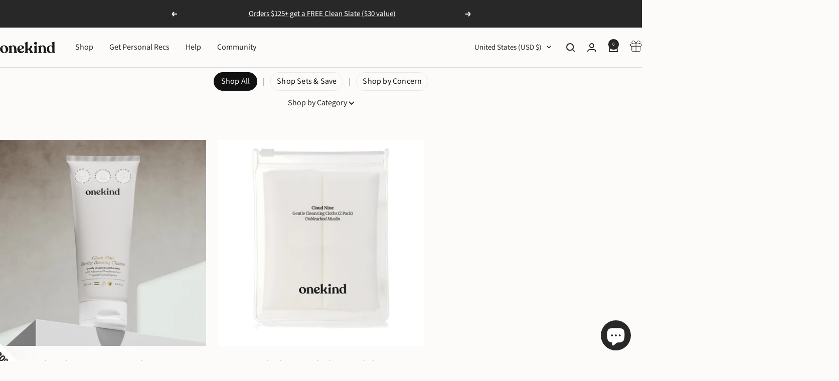

--- FILE ---
content_type: text/css
request_url: https://onekind.us/cdn/shop/t/36/assets/bb-new-style.css?v=19901613573060011751768385434
body_size: 4325
content:
:root{--color-black-color: #000000;--color-white-color: #ffffff;--color-section-bg-1: #FCFBFA;--color-section-bg-2: #F9FAFB;--color-section-bg-3: #F2F0EA;--color-border-color: #1A1A1A0D;--color-border-2: #1A1A1A4D;--color-tag-border: #0000001A;--color-tag-bg: #1A1A1A1A;--color-heading-color: #1C2638;--color-text-color: #1A1A1A;--color-btn: #1c2638}p.product-subtitle{margin-top:-14px;font-size:18px}.bb p{font-size:16px;font-weight:300;color:var(--color-text-color);line-height:1.35;margin:0}.bb-h2{margin:0;font-size:48px;line-height:1.35;font-weight:400;color:var(--color-heading-color)}.bb-btn{font-size:18px;display:inline-block;padding:12px 32px;border:1px solid;border-radius:53px;transition:all .3s ease}.bb-btn:hover{color:#fff;background-color:#000}.bb-tag-style{width:fit-content;padding:8px 12px;border-radius:43px;border:1px solid var(--color-tag-border);background-color:var(--color-tag-bg);font-size:14px;text-transform:uppercase;letter-spacing:.7px}.bb-tag-style svg{margin-bottom:-2px;margin-right:2px}.section-bg{background-color:var(--color-section-bg-3)}.btn{display:inline-flex;color:var(--color-white-color);font-size:20px;padding-inline:20px;padding-block:12px;border-radius:53px;border:1px solid transparent;transition:all .3s ease;background-color:var(--color-black-color)}.btn:hover{background-color:transparent;border-color:var(--color-black-color);color:var(--color-black-color)}.btn-white{background-color:var(--color-white-color);color:var(--color-black-color)}.btn-white:hover{color:var(--color-white-color);border-color:var(--color-white-color)}.bb-content-box:nth-child(2) .btn,.bb-content-box:nth-child(3) .btn{color:var(--color-black-color);background-color:var(--color-white-color)}.bb-content-box:nth-child(2) .btn:hover,.bb-content-box:nth-child(3) .btn:hover{border-color:var(--color-white-color);color:var(--color-white-color);background-color:transparent}.bb-text-card-content{margin-bottom:24px}.bb-image-with-text-content{display:flex;justify-content:space-between;align-items:center;background-color:var(--color-section-bg-2);border:1px solid var(--color-border-color)}.bb-image-with-text-image{width:50%}.bb-image-with-text-text{width:50%;padding-left:56px}.bb-image-with-text-image img{width:100%;height:100%;object-fit:cover;object-position:center}.bb-text-part-tag{margin-bottom:60px;margin-inline:auto}.bb-text-part-tag svg{margin-top:-3px}.bb-section-description{margin-bottom:24px;width:65%}.block-text-heading,.bb-iwt-block-text-heading{font-size:22px;line-height:1;color:var(--color-text-color);margin-bottom:9px}.block-text-item p{margin:0;font-size:16px;font-weight:300;line-height:1.35}.block-text-item{margin-bottom:32px}.bb-iwt-title{text-align:center;margin-bottom:60px}.bb-iwt-title .bb-iwt-tag{margin:auto auto 12px}.bb-iwt-content{display:flex;align-items:center;justify-content:space-between}.bb-iwt-image-box{width:50%}.bb-iwt-block-text{width:50%;padding-left:60px}.bb-iwt-image-box img{width:100%;max-height:476px;object-fit:cover;object-position:center}.bb-iwt-block-text-item{margin-bottom:24px;padding-bottom:24px;border-bottom:1px solid var(--color-border-2)}.bb-iwt-block-text-item:last-child{margin-bottom:0}.bb-key-benefits{background-color:var(--color-section-bg-3)}.bb-key-benefits-content{display:flex;justify-content:space-between;align-items:center}.bb-kb-text{flex:1;display:flex;flex-direction:column;gap:42px}.bb-kb-image{flex:1;text-align:center}.bb-kb-text-2{text-align:right}.bb-kb-image img{width:100%;aspect-ratio:1;object-fit:contain}.bb-kb-block-text-item{display:flex;align-items:center;gap:16px;padding-bottom:16px;border-bottom:1px solid var(--color-border-2)}.bb-kb-text.bb-kb-text-2 .bb-kb-block-text-item{flex-direction:row-reverse}.bb-key-benefits-title{text-align:center;margin-bottom:30px}.bb-kb-block-heading{font-size:22px;line-height:1.2;margin-bottom:10px}.bb-block-text-content p{margin:0;font-size:16px;font-weight:300;line-height:1.22}.bb-block-text-icon{flex:0 0 60px;height:60px;display:grid;place-items:center}.sub-heading p{font-size:16px;line-height:1.38}.bb-kb-tag{margin:auto auto 12px;background-color:var(--color-white-color);border:none}.bb-customer-love{background-color:var(--color-section-bg-3)}.bb-cl-wrapper{max-width:1055px;margin-inline:auto;text-align:center}.signature{text-align:right;margin-top:24px}.bb-cl-wrapper h2{margin-bottom:60px}.bb-cl-wrapper p{font-size:32px;line-height:1.5}.bb-why-choose_us{background-color:var(--color-black-color);color:var(--color-white-color)}.bb-wcu-title{text-align:center;margin-bottom:42px}.bb-wcu-tag{margin:auto auto 12px;border-color:var(--color-section-bg-1)}.bb-wcu-title h2,.bb-wcu-title p{color:var(--color-white-color)}.bb-wcu-box-content{display:flex;justify-content:center;gap:30px}.bb-wcu-box-item{text-align:center;padding-inline:30px;display:flex;flex-direction:column;justify-content:space-between;transition:all .4s ease}.bb-wcu-box-item:hover{transform:translateY(-10px)}.bb-wcu-box-icon{max-height:80px;max-width:80px;margin-inline:auto}.bb-wcu-box-icon img{width:100%;height:auto}.bb-wcu-box-sub-heading p{color:var(--color-white-color);font-size:14px;font-weight:300}.bb-wcu-box-heading{font-size:20px;line-height:1;margin-block:12px}.magnet{transition:transform .45s cubic-bezier(.22,1,.36,1);will-change:transform}.bb-img-text-img,.bb-img-text-content{width:50%;height:fit-content}.bb-img-with-text{display:flex;flex-wrap:wrap;max-width:1200px;margin:auto}.bb-img-text-content{padding-left:80px;padding-top:60px}.bb-small-title{background-color:var(--color-white-color);display:inline-flex;align-items:center;gap:5px;line-height:1;padding:7px 15px;border-radius:30px;border:1px solid rgba(0,0,0,.1);font-size:14px}.bb-img-text-heading{margin-bottom:10px;margin-top:6px}.author-info{display:flex;align-items:center;gap:12px;margin-top:32px;margin-bottom:32px}.author-img img{height:58px}.author-name{font-size:22px;line-height:1;margin-bottom:6px}.author-description{font-size:14px;line-height:1}.bb-img-text-img{background-color:var(--color-white-color);padding:20px;position:relative}.bb-excellence{display:flex;align-items:center;gap:12px;position:absolute;background-color:var(--color-white-color);padding:30px 24px;bottom:-60px;right:-120px;width:315px}.bb-excellence-years{text-align:center}.bb-excellence-years *{line-height:1}.bb-img-text-img img{aspect-ratio:1/1.2;object-fit:cover}.love-icon{display:flex}.brands_image img{height:75px;object-fit:contain}.brands-title{margin-bottom:50px}section.trusted-brands{background-color:var(--color-white-color)}.bg-white{background-color:var(--color-white-color)}.st_custom_faq details summary:after{content:"+";transition:.2s;position:absolute;top:50%;right:10px;font-family:FontAwesome;font-weight:700;font-size:24px;height:20px;width:20px;display:flex;justify-content:center;align-items:center;transform:translateY(-50%)}.st_custom_faq details[open]>summary:after{content:"\2012"}.st_custom_faq_cover{display:flex;justify-content:space-between;align-items:start;flex-wrap:wrap}.faq-heading{width:calc(40% - 20px)}.st-custom-faq-wrapp{width:calc(60% - 20px)}.st_custom_faq_img{position:relative;display:flex}.st_custom_faq_img img{border-radius:16px;object-fit:cover}.st_custom_faq_heading{position:absolute;top:36px;left:36px;max-width:345px}.st_custom_faq_heading h2{color:var(--color-white);word-break:break-word;line-height:1.2!important}.st_custom_faq{background-color:#f6f6f6;position:relative;overflow:hidden;border:1px solid rgba(0,0,0,.1)}.st_custom_faq:not(:last-child){margin-bottom:12px}.st_custom_faq_content{padding:0 30px 24px 24px}.st_custom_faq details summary{padding:24px 32px 24px 24px}.st_custom_faq details[open]>summary{padding-bottom:16px}.faq-wrapper{margin-left:auto;margin-right:auto;max-width:1040px}details summary{list-style:none}details summary::-webkit-details-marker{display:none}.short-container{max-width:1248px;margin-left:auto;margin-right:auto;padding:0 24px}.bb-faq-heading{margin-bottom:16px;margin-top:16px}.review_farified{display:flex}.st_review_info{display:flex;align-items:center;gap:10px;margin-top:20px}.testimonials-btn{margin-top:40px}.st_readmore_text h3{margin-top:0;margin-bottom:10px}.testimonials-title{margin-bottom:60px}.st_review_box{background-color:var(--color-white-color);padding:24px;border:1px solid rgba(0,0,0,.1);border-radius:2px}.bb-custom-testimonials-area{background-color:#fcfbfa}.text-card-wrapper{display:flex;flex-wrap:wrap;justify-content:space-between;align-items:center;background-color:var(--color-black-color);max-width:1400px;margin:auto;border-radius:24px;overflow:hidden}.text-card-content .bb-small-title{color:#fff;background-color:#ffffff0d;border:1px solid #0000001A}.text-card-section button.button.button--primary{margin:0!important}.text-card-content,.text-card-img{width:50%}.bb-text-card-heading h2,.bb-text-card-content{color:var(--color-white-color)}.bb-text-card-heading{margin-top:12px;margin-bottom:10px}.text-card-btn{margin-top:20px}.text-card-content{padding:100px}.bb-main-title{text-align:center;margin-bottom:40px}.bb-grid{display:grid;gap:18px;grid-template-columns:repeat(1,1fr)}@media (min-width: 980px){.bb-grid{grid-template-columns:repeat(4,1fr);gap:24px}}.bb-group{text-align:center}.bb-image-wrap{position:relative;overflow:hidden;border-radius:0;display:block;background:#f3f4f6;height:0;padding-bottom:120%}.bb-image{position:absolute;top:0;right:0;bottom:0;left:0;width:100%;height:100%;object-fit:cover;display:block;transition:transform .35s ease;will-change:transform}.bb-group:hover .bb-image,.bb-group:focus-within .bb-image{transform:scale(1.06)}.bb-cta{position:absolute;left:50%;transform:translate(-50%) translateY(28px);bottom:0;background:#1b2e53;color:#fff;font-size:13px;padding:12px 14px;border-radius:0;box-shadow:0 8px 20px #0b142826;opacity:0;pointer-events:none;transition:transform .36s cubic-bezier(.2,.9,.2,1),opacity .24s ease;text-decoration:none;white-space:nowrap;z-index:5;width:100%}.bb-group:hover .bb-cta,.bb-group:focus-within .bb-cta{transform:translate(-50%) translateY(0);opacity:1;pointer-events:auto}.bb-title a{color:#0f172a;text-decoration:none;transition:color .18s ease}.bb-title a:hover{color:#cc4e33}.bb-image-link:focus+.bb-cta,.bb-image-link:focus-within+.bb-cta,.bb-cta:focus{transform:translate(-50%) translateY(0);opacity:1;pointer-events:auto;outline:3px solid rgba(204,78,51,.12);outline-offset:4px}.bbc-container{max-width:1400px;margin-left:auto;margin-right:auto;padding:20px}.bbc-header .bbc-title{text-align:center;margin-bottom:24px;font-size:28px;line-height:1.15}.bbc-grid{display:grid;grid-template-columns:repeat(1,1fr);gap:18px;align-items:start}@media (min-width: 980px){.bbc-grid{grid-template-columns:repeat(4,1fr);gap:24px}}.bbc-card{text-align:left;background:#fff;border-radius:6px;overflow:hidden;box-shadow:0 6px 18px #0b14280f;transition:transform .18s ease,box-shadow .18s ease}.bbc-image-link{display:block;position:relative;overflow:hidden;height:0;padding-bottom:100%;background:#f3f4f6}.bbc-image{position:absolute;top:0;right:0;bottom:0;left:0;width:100%;height:100%;object-fit:cover;display:block;transition:transform .35s ease}.bbc-image--placeholder{width:100%;height:100%;display:block;background:linear-gradient(90deg,#f3f4f6 25%,#eceff1,#f3f4f6 75%)}.bbc-meta{padding:12px 14px 18px}.bbc-reviews{display:flex;align-items:center;gap:8px;margin-bottom:8px}.bbc-stars{display:inline-flex;gap:4px;align-items:center}.bbc-star{width:14px;height:14px;fill:none;stroke:currentColor;stroke-width:0;opacity:.28}.bbc-star--filled{opacity:1;color:#f6b400;fill:currentColor}.bbc-star--empty{color:#d1d5db;fill:currentColor;opacity:.45}.bbc-reviews-count{font-size:13px;color:#6b7280}.bbc-product-title{font-size:15px;margin:6px 0 8px;line-height:1.25;min-height:38px}.bbc-product-title a{color:#0f172a;text-decoration:none}.bbc-product-title a:hover{color:#cc4e33}.bbc-price{margin-top:6px;font-size:15px}.bbc-price--regular{color:#0f172a;font-weight:600}.bbc-price--sale{color:#cc4e33;font-weight:700;margin-right:8px}.bbc-price--compare{color:#6b7280;text-decoration:line-through;font-weight:500}.bbc-view-all{text-align:center;margin-top:40px}.bbc-view-all-btn{display:inline-block;padding:10px 18px;background:#1b2e53;color:#fff;text-decoration:none;border-radius:6px;font-weight:600}.bbc-empty{color:#6b7280;text-align:center;padding:18px 0}.bbc-image-wrap{position:relative;overflow:hidden;border-radius:0;display:block;background:#f3f4f6;height:0;padding-bottom:100%}.bbc-image{position:absolute;top:0;right:0;bottom:0;left:0;width:100%;height:100%;object-fit:cover}.bbc-add-to-cart-form{position:absolute;left:0;right:0;bottom:0;display:flex;justify-content:center;pointer-events:none}.bbc-add-to-cart{transform:translateY(28px);opacity:0;transition:transform .32s cubic-bezier(.2,.9,.2,1),opacity .24s ease;pointer-events:none;background:#1b2e53;color:#fff;padding:10px 16px;border-radius:0;border:none;font-weight:600;cursor:pointer;white-space:nowrap;box-shadow:0 8px 20px #0b14281f;width:100%;text-align:center}.bbc-card:hover .bbc-add-to-cart,.bbc-card:focus-within .bbc-add-to-cart,.bbc-image-wrap:hover .bbc-add-to-cart,.bbc-image-link:focus+.bbc-add-to-cart-form .bbc-add-to-cart{transform:translateY(0);opacity:1;pointer-events:auto}.bbc-add-to-cart--disabled{background:#9ca3af;cursor:not-allowed;opacity:.9;pointer-events:none}.bb-featured-text{margin-bottom:40px}.banner-btn .btn{justify-content:center;transition:all .3s ease}.banner-btn{margin-top:30px}.bb-product-grid{display:grid;gap:18px;grid-template-columns:repeat(1,1fr)}@media (min-width: 980px){.bb-product-grid{grid-template-columns:repeat(6,1fr);gap:24px}}.bb-all-product-content{display:flex;align-items:end;justify-content:space-between;gap:30px;margin-bottom:40px}.bb-content-box-wrap{display:flex;flex-wrap:wrap;justify-content:space-between;row-gap:28px}.bb-content-box{width:calc(50% - 14px);display:flex;flex-wrap:wrap;border-radius:16px;overflow:hidden;background-color:#fff}.bb-content-box:nth-child(2),.bb-content-box:nth-child(3){background-color:#1c2638}.bb-box-content{display:flex;flex-direction:column;justify-content:center;padding:24px;width:52%;background-color:var(--color-white-color)}.bb-box-content h2{margin:0}.bb-box-inner-content{margin-bottom:16px}.bb-box-img{width:48%}.bb-box-img img{object-fit:cover;height:100%;border-radius:16px}.bb-box-btn .btn{font-size:20px}.bb-content-box:nth-child(2) .bb-box-content,.bb-content-box:nth-child(3) .bb-box-content{background-color:var(--color-btn);color:var(--color-white-color)}.bb-content-box:nth-child(2) .btn-text,.bb-content-box:nth-child(3) .btn-text,.bb-content-box:nth-child(2) .btn-arrow,.bb-content-box:nth-child(3) .btn-arrow{background-color:var(--color-white-color);color:var(--color-btn)}.bb-content-box:nth-child(2) .btn-arrow svg,.bb-content-box:nth-child(3) .btn-arrow svg{fill:var(--color-btn);stroke:var(--color-btn);color:var(--color-btn)}.bb-custom-main-product .product-form__text ul li strong{font-weight:700}@media screen and (min-width: 1000px){.bb-custom-main-product .product__thumbnail-list-inner{gap:0;display:flex!important;flex-wrap:wrap!important;justify-content:space-between;row-gap:24px}.bb-custom-main-product .product__thumbnail-item{padding:0;width:calc(50% - 12px)}.bb-custom-main-product .product__thumbnail{width:100%;min-width:100%;padding:0}.bb-custom-main-product .product__media-list-wrapper{display:none}.bb-custom-main-product .product__thumbnail-item[aria-current] .product__thumbnail:after{display:none}.bb-custom-main-product .product__media-nav{margin-block-start:0!important}.product__info{position:sticky;top:136px}}.bb-custom-main-product button.button.button--primary{margin:0!important}.bb-custom-main-product .errorBanner,.bb-custom-main-product .product-meta__aside{display:none}.bb-custom-main-product .product-form__text ul{list-style:none;padding-left:0}.bb-custom-main-product .product-form__text ul li{position:relative;padding-left:24px;margin-bottom:5px}.bb-custom-main-product .product-form__text ul li:before{content:"";position:absolute;background-image:url("data:image/svg+xml,%3Csvg width='18' height='18' viewBox='0 0 18 18' fill='none' xmlns='http://www.w3.org/2000/svg'%3E%3Cpath d='M6.16667 9L8.05556 10.8889L11.8333 7.11111M17.5 9C17.5 10.1162 17.2801 11.2215 16.853 12.2528C16.4258 13.2841 15.7997 14.2211 15.0104 15.0104C14.2211 15.7997 13.2841 16.4258 12.2528 16.853C11.2215 17.2801 10.1162 17.5 9 17.5C7.88376 17.5 6.77846 17.2801 5.74719 16.853C4.71592 16.4258 3.77889 15.7997 2.98959 15.0104C2.20029 14.2211 1.57419 13.2841 1.14702 12.2528C0.719859 11.2215 0.5 10.1162 0.5 9C0.5 6.74566 1.39553 4.58365 2.98959 2.98959C4.58365 1.39553 6.74566 0.5 9 0.5C11.2543 0.5 13.4163 1.39553 15.0104 2.98959C16.6045 4.58365 17.5 6.74566 17.5 9Z' stroke='%231A1A1A' stroke-linecap='round' stroke-linejoin='round'/%3E%3C/svg%3E%0A");height:18px;width:18px;top:50%;left:0;transform:translateY(-50%)}.bb-custom-main-product .appstle_subscription_wrapper_option{border-radius:0!important}.bb-custom-main-product .icon-with-text__item:last-child{border-right:0}.bb-custom-main-product .icon-with-text__item{border-right:1px solid var(--color-border-2);width:25%;padding:0 5px}.bb-custom-main-product .icon-with-text__item img{height:40px;width:40px;object-fit:contain;margin-bottom:10px}.bb-custom-main-product .bb-icon-with-text-list{list-style:none;padding:0;text-align:center;display:flex;justify-content:space-between;flex-wrap:wrap}.bb-custom-main-product .icon-list-text{font-size:14px;line-height:1.2;display:block}.bb-custom-main-product .h-banner-text{display:flex;align-items:center;gap:10px}.bb-custom-main-product .h-banner-text img{height:32px;width:32px;object-fit:contain}.bb-custom-main-product .quickview-title{font-size:14px;line-height:1.2}.bb-custom-main-product .h-banner-list-text{display:flex;align-items:center;gap:40px;margin-top:12px}.bb-custom-main-product .appstle_subscription_wrapper_option{border:1.5px solid #cccccc!important}.bb-custom-main-product .appstle_subscription_wrapper_option.appstle-active-option{background-color:var(--color-section-bg-3)!important}.bb-custom-main-product .bb-quentity-wrap{display:flex;align-items:center;gap:16px;margin-top:0}.bb-custom-main-product quantity-selector.quantity-selector{height:100%}.bb-custom-main-product .product-form__quantity{height:52px}.bb-custom-main-product .bb-icon-with-text-list{margin-bottom:0;margin-top:6px}.bb-custom-main-product #appstle_subscription_widget0{margin-top:0}.bb-custom-main-product product-meta.product-meta{border:none;margin-bottom:0}.bb-custom-main-product .product-form{row-gap:10px}.bb-custom-main-product .price{line-height:1;font-weight:700}.bb-featured-product{display:flex;align-items:center;gap:16px;padding:14px;border:1px solid #e6e6e6;background:#f6f4ef}.bb-featured-product__image img{max-width:90px}.bb-featured-product__content{flex:1}.bb-featured-product__header{display:flex;justify-content:space-between;align-items:center;margin-bottom:16px;gap:10px}.bb-featured-product__title{font-size:16px;margin:0}.bb-featured-product__rating{font-size:14px;color:#111}.bb-featured-product__atc{background:#1c2533;color:#fff;padding:6px 18px;border:0;cursor:pointer;text-align:center}.bb-product-btn{display:flex;align-items:center;gap:30px}.bb-product-btn form,.bb-product-btn form button{width:100%}.bb-custom-featured-cover{margin-top:10px}h3.bb-featured-product__title{line-height:1.3;flex:1}.bb-featured-product__header .rating__caption{margin-inline-start:8px;display:none}.bb-image-with-text-1{overflow:hidden}.bb-view-btn{color:#fff;background-color:#000}.bb-view-btn:hover{color:#000;background-color:transparent}.popupk{display:none;position:fixed;padding:30px;width:100%;left:50%;height:auto;top:50%;background:#fff;z-index:20;transform:translate(-50%,-50%);max-width:800px}#popupk:after{position:fixed;content:"";top:50%;left:50%;background:#00000080;z-index:-2;height:1000%;width:1000%;transform:translate(-50%,-50%)}#popupk:before{position:absolute;content:"";top:0;left:0;bottom:0;right:0;background:#fff;z-index:-1}.popup-cross svg{color:#a73131}.popup-cross{display:flex;position:absolute;top:5px;right:5px}#popupk p{font-size:16px;line-height:1.5}.metafield-rich_text_field,.bb-custom-main-product .product-form__text ul li{color:var(--color-text-color);font-weight:300;line-height:1.22}.metafield-rich_text_field{margin-top:10px;margin-bottom:5px}.bb-image-with-text-1 .bb-view-all-btn{text-align:center;margin-top:30px}.bb-collection-banner-content{margin-left:0;margin-right:auto;text-align:start}.bb-collection-banner-content h1{margin-block-end:0!important}.bb-collection-banner-content .image-overlay__text-container{max-width:537px}.bb-article__header{flex-direction:column-reverse}.bb-article__header .bb-text-container{padding-inline:0;text-align:center;max-width:1200px}.bb-article__header .bb-article__image-wrapper{width:100%}.bb-article__header .bb-article__image-wrapper img{object-fit:cover;max-height:704px}.bb-article-main{margin-top:20px}.bb-article-main .article__inner{margin-inline:0}.bb-article-main .article__info{position:unset;max-width:100%;width:100%;display:flex;justify-content:space-between;align-items:center;border-top:none;padding-top:0;margin-bottom:60px}.bb-article-main .article__info .article__share{display:flex;align-items:center;gap:12px}.bb-article-main .article__info .article__share-label{margin-bottom:0}.bb-article-main .article__tags{display:none}.bb-article-main .article__content{max-width:100%}.bb-article-main .article__content img{width:100%;max-height:704px;object-fit:cover}.bb-article-item{border:1px solid rgba(26,26,26,.1);display:flex;flex-direction:column}.bb-article-item img{aspect-ratio:1.6;object-fit:cover}.bb-article-item .article-item__content{padding-inline:20px;padding-bottom:20px;display:flex;flex-direction:column;justify-content:space-between;height:100%;flex:1}.article-item__footer a{display:flex;align-items:center;gap:6px}.bb-article-item .article-item__title{font-size:22px}.view-all-article-btn{text-align:center;margin-top:60px}.bb-border-btn{padding:12px 40px;display:inline-block;border:1px solid #000;border-radius:53px;font-size:18px;transition:all .3s ease}.bb-border-btn:hover{background-color:#000;color:#fff}@media (max-width: 1399px){.bb-wcu-box-item{padding-inline:0}.text-card-content{padding:80px}}@media (max-width: 1199.98px){.bb-article-main .article__info{order:1;margin-top:0}}@media (max-width: 1024px){.bb-section-description{width:100%}.bb-image-with-text-text{padding:30px}.bb-iwt-title{margin-bottom:40px}.bb-iwt-block-text-item{margin-bottom:16px;padding-bottom:16px}.bb-iwt-block-text{padding-left:40px}.bb-key-benefits-content{flex-direction:column}.bb-kb-text,.bb-kb-image{width:100%}.bb-cl-wrapper h2{margin-bottom:30px}.bb-wcu-box-content{display:grid;grid-template-columns:repeat(2,1fr);gap:40px}.bb-wcu-box-item{padding-inline:52px}.bb-article-main .article__content img,.bb-article__header .bb-article__image-wrapper img{max-height:500px}}@media (max-width: 999.98px){.bb-article__header{display:flex}}@media (max-width: 900px){.bb-section-description{width:100%}.bb-image-with-text-content{flex-direction:column}.bb-image-with-text-image{width:100%}.bb-image-with-text-text{width:100%;padding-top:40px}.bb-iwt-content{flex-direction:column;gap:40px}.bb-iwt-image-box{width:100%}.bb-iwt-block-text{width:100%;padding-left:0}.bb-key-benefits-title{margin-bottom:40px}.bb-wcu-box-item{padding-inline:30px}}@media (max-width: 750px){.bb-h2{font-size:36px}.bb-cl-wrapper h2{margin-bottom:20px}.bb-cl-wrapper p{font-size:20px}.bb-wcu-title p br{display:none}.bb-wcu-title h2{margin-bottom:10px}.bb-wcu-box-content{display:grid;grid-template-columns:repeat(1,1fr);gap:40px}.bb-img-text-img,.bb-img-text-content{width:100%}.bb-img-text-content{padding-left:0;padding-top:40px}.bb-excellence{position:unset;height:unset;width:unset;padding:20px 0 0}.faq-heading,.st-custom-faq-wrapp{width:100%}.faq-heading{margin-bottom:30px}.review-count{flex-direction:column;text-align:center;gap:8px}.text-card-content,.text-card-img{width:100%}.text-card-content{padding:60px 24px}.bb-image-wrap{padding-bottom:120%}.bb-cta{padding:7px 12px;font-size:12px}.bb-main-title{font-size:22px}.bb-all-product-content{gap:16px;flex-direction:column;align-items:center;text-align:center}.bb-box-content,.bb-box-img{width:100%}.bb-content-box{width:100%;flex-direction:column-reverse}.bb-box-img img{aspect-ratio:1}.bb-custom-main-product .icon-with-text__item{width:50%}.bb-icon-with-text-list{row-gap:32px}.icon-with-text__item:nth-child(2){border-right:0}.bb-custom-main-product .h-banner-list-text{align-items:start;gap:10px;margin-top:0;flex-direction:column}.bb-custom-main-product .bb-quentity-wrap{flex-direction:column;align-items:start}.bb-product-btn{gap:6px;flex-direction:column;align-items:start}.bb-featured-product__header{margin-bottom:4px;flex-direction:column;align-items:start;gap:6px}.popupk{padding:30px 20px}.bb-kb-text.bb-kb-text-2 .bb-kb-block-text-item{flex-direction:row}.bb-kb-text-2{text-align:left;padding-top:30px}.bb-kb-image{padding-top:30px}.bb-article-main .article__info{margin-bottom:40px}.view-all-article-btn,.bbc-view-all-wrapper{margin-top:40px!important}.bb-text-part-tag{margin-bottom:40px}}
/*# sourceMappingURL=/cdn/shop/t/36/assets/bb-new-style.css.map?v=19901613573060011751768385434 */


--- FILE ---
content_type: text/css
request_url: https://onekind.us/cdn/shop/t/36/assets/component-quick-nav.css?v=33657517035668313771761768276
body_size: -229
content:
.quick-nav{z-index:1;background:transparent;padding:10px 0;margin:0;text-align:center;font-size:16px;font-family:inherit;border-bottom:1px solid #eee}.quick-nav a.quick-nav-link{color:#111;text-decoration:none;padding:4px 12px;border:1px solid rgba(0,0,0,.08);border-radius:9999px;background:transparent;font-size:16px;font-weight:500;letter-spacing:.2px;transition:all .25s ease;display:inline-flex;align-items:center}.quick-nav a.quick-nav-link:hover{background:#00000008}.quick-nav a.quick-nav-link.active{background:#111;color:#fff;border:1px solid #111;padding:4px 14px;transform:none}.quick-nav .quick-nav-divider{margin:0 8px;opacity:.6}@media (max-width: 768px){.quick-nav{position:relative;z-index:1;display:flex;flex-wrap:wrap;justify-content:center;gap:8px 14px;padding:12px 10px 16px;background:#fcfbfa;border-bottom:1px solid #eee;text-align:initial}.quick-nav .quick-nav-divider{display:none}.quick-nav a.quick-nav-link{height:30px;font-size:15px;font-weight:500;padding:4px 14px;border-radius:9999px;background:transparent;border:1px solid rgba(0,0,0,.08);color:#111;white-space:nowrap}.quick-nav a.quick-nav-link:hover{background:#00000008}.quick-nav a.quick-nav-link.active{background:#111;color:#fff;border:1px solid #111}.quick-nav a.quick-nav-link:active{transform:none}}@media (min-width: 769px){.quick-nav a.quick-nav-link{position:relative}.quick-nav a.quick-nav-link.active:after{content:"";position:absolute;bottom:-10px;left:8px;right:8px;height:1px;background:#111}}.quick-nav a.quick-nav-link--gift{background:#fff;color:#a73131;border:1px solid #A73131;font-weight:600;transition:all .25s ease}.quick-nav a.quick-nav-link--gift:hover,.quick-nav a.quick-nav-link--gift.active{background:#a73131;color:#fff;border-color:#a73131}.quick-nav a.quick-nav-link--gift:active{transform:translateY(1px)}
/*# sourceMappingURL=/cdn/shop/t/36/assets/component-quick-nav.css.map?v=33657517035668313771761768276 */


--- FILE ---
content_type: text/javascript
request_url: https://onekind.us/cdn/shop/t/36/assets/custom.js?v=167639537848865775061761768276
body_size: -657
content:
//# sourceMappingURL=/cdn/shop/t/36/assets/custom.js.map?v=167639537848865775061761768276


--- FILE ---
content_type: application/javascript; charset=utf-8
request_url: https://cdn-widgetsrepository.yotpo.com/v1/loader/AYDMGUbjZhKuDQak2qqHug
body_size: 17970
content:

if (typeof (window) !== 'undefined' && window.performance && window.performance.mark) {
  window.performance.mark('yotpo:loader:loaded');
}
var yotpoWidgetsContainer = yotpoWidgetsContainer || { guids: {} };
(function(){
    var guid = "AYDMGUbjZhKuDQak2qqHug";
    var loader = {
        loadDep: function (link, onLoad, strategy) {
            var script = document.createElement('script');
            script.onload = onLoad || function(){};
            script.src = link;
            if (strategy === 'defer') {
                script.defer = true;
            } else if (strategy === 'async') {
                script.async = true;
            }
            script.setAttribute("type", "text/javascript");
            script.setAttribute("charset", "utf-8");
            document.head.appendChild(script);
        },
        config: {
            data: {
                guid: guid
            },
            widgets: {
            
                "723520": {
                    instanceId: "723520",
                    instanceVersionId: "256846904",
                    templateAssetUrl: "https://cdn-widgetsrepository.yotpo.com/widget-assets/widget-customer-preview/app.v0.2.8-6189.js",
                    cssOverrideAssetUrl: "",
                    customizationCssUrl: "",
                    customizations: {
                      "view-background-color": "transparent",
                      "view-primary-color": "#2e4f7c",
                      "view-primary-font": "Nunito Sans@700|https://cdn-widgetsrepository.yotpo.com/web-fonts/css/nunito_sans/v1/nunito_sans_700.css",
                      "view-text-color": "#202020",
                      "welcome-text": "Good morning"
                    },
                    staticContent: {
                      "currency": "USD",
                      "hideIfMatchingQueryParam": [
                        "oseid"
                      ],
                      "isHidden": true,
                      "platformName": "shopify",
                      "selfExecutable": true,
                      "storeId": "xevGRwSpCqrFxYbYzVUDA8faeUayBg8f3gsvZRi7",
                      "storeLoginUrl": "http://onekind.us/account/login",
                      "storeRegistrationUrl": "http://onekind.us/account/register",
                      "storeRewardsPageUrl": "http://onekind.us/pages/rewards",
                      "urlMatch": "^(?!.*\\.yotpo\\.com).*$"
                    },
                    className: "CustomerPreview",
                    dependencyGroupId: null
                },
            
                "296852": {
                    instanceId: "296852",
                    instanceVersionId: "323562228",
                    templateAssetUrl: "https://cdn-widgetsrepository.yotpo.com/widget-assets/widget-visual-redemption/app.v0.6.1-4815.js",
                    cssOverrideAssetUrl: "",
                    customizationCssUrl: "",
                    customizations: {
                      "description-color": "#666d8b",
                      "description-font-size": "20",
                      "headline-color": "#011247",
                      "headline-font-size": "36",
                      "layout-background-color": "white",
                      "primary-font-name-and-url": "Montserrat@600|https://fonts.googleapis.com/css?family=Montserrat:600\u0026display=swap",
                      "redemption-1-displayname": "Tile 1",
                      "redemption-1-settings-cost": "0 points",
                      "redemption-1-settings-cost-color": "#666d8b",
                      "redemption-1-settings-cost-font-size": "20",
                      "redemption-1-settings-reward": "$0",
                      "redemption-1-settings-reward-color": "#011247",
                      "redemption-1-settings-reward-font-size": "30",
                      "redemption-2-displayname": "Tile 2",
                      "redemption-2-settings-cost": "0 points",
                      "redemption-2-settings-cost-color": "#666d8b",
                      "redemption-2-settings-cost-font-size": "20",
                      "redemption-2-settings-reward": "$0",
                      "redemption-2-settings-reward-color": "#011247",
                      "redemption-2-settings-reward-font-size": "30",
                      "redemption-3-displayname": "Tile 3",
                      "redemption-3-settings-cost": "0 points",
                      "redemption-3-settings-cost-color": "#666d8b",
                      "redemption-3-settings-cost-font-size": "20",
                      "redemption-3-settings-reward": "$0",
                      "redemption-3-settings-reward-color": "#011247",
                      "redemption-3-settings-reward-font-size": "30",
                      "rule-border-color": "#bccdfe",
                      "rule-color": "#061153",
                      "rule-font-size": "18",
                      "secondary-font-name-and-url": "Nunito Sans@400|https://fonts.googleapis.com/css?family=Nunito+Sans\u0026display=swap",
                      "selected-extensions": [
                        "1",
                        "2",
                        "3"
                      ],
                      "view-layout": "full-layout",
                      "visual-redemption-description": "Redeeming your hard-earned points is easy! Simply apply your points for a discount at checkout!",
                      "visual-redemption-headline": "How to use your points",
                      "visual-redemption-rule": "100 points equals $10.00"
                    },
                    staticContent: {
                      "cssEditorEnabled": true,
                      "currency": "USD",
                      "isMultiCurrencyEnabled": false,
                      "isShopifyNewAccountsVersion": false,
                      "platformName": "shopify",
                      "storeId": "xevGRwSpCqrFxYbYzVUDA8faeUayBg8f3gsvZRi7"
                    },
                    className: "VisualRedemptionWidget",
                    dependencyGroupId: 2
                },
            
                "296851": {
                    instanceId: "296851",
                    instanceVersionId: "323562232",
                    templateAssetUrl: "https://cdn-widgetsrepository.yotpo.com/widget-assets/widget-loyalty-campaigns/app.v0.13.0-4770.js",
                    cssOverrideAssetUrl: "",
                    customizationCssUrl: "",
                    customizations: {
                      "campaign-description-font-color": "#4e5772",
                      "campaign-description-size": "18px",
                      "campaign-item-905085-background-color": "#f9faff",
                      "campaign-item-905085-background-image-color-overlay": "rgba(0, 0, 0, .4)",
                      "campaign-item-905085-background-type": "color",
                      "campaign-item-905085-border-color": "#848ca3",
                      "campaign-item-905085-description-font-color": "#4e5772",
                      "campaign-item-905085-description-font-size": "18",
                      "campaign-item-905085-exclude_audience_ids": null,
                      "campaign-item-905085-exclude_audience_names": [],
                      "campaign-item-905085-hover-view-tile-message": "Earn 100 points when you create an account",
                      "campaign-item-905085-icon-color": "#768cdc",
                      "campaign-item-905085-icon-type": "defaultIcon",
                      "campaign-item-905085-include_audience_ids": "1",
                      "campaign-item-905085-include_audience_names": [
                        "All customers"
                      ],
                      "campaign-item-905085-special-reward-enabled": "false",
                      "campaign-item-905085-special-reward-headline-background-color": "#E0DBEF",
                      "campaign-item-905085-special-reward-headline-text": "Just for you!",
                      "campaign-item-905085-special-reward-headline-title-font-color": "#5344A6",
                      "campaign-item-905085-special-reward-headline-title-font-size": "16",
                      "campaign-item-905085-special-reward-tile-border-color": "#8270E7",
                      "campaign-item-905085-tile-description": "Create an account",
                      "campaign-item-905085-tile-reward": "100 Points",
                      "campaign-item-905085-title-font-color": "#011247",
                      "campaign-item-905085-title-font-size": "27",
                      "campaign-item-905085-type": "CreateAccountCampaign",
                      "campaign-item-905086-action-tile-action-text": "Add My Birthday",
                      "campaign-item-905086-action-tile-ask-year": "true",
                      "campaign-item-905086-action-tile-birthday-required-field-message": "This field is required",
                      "campaign-item-905086-action-tile-birthday-thank-you-message": "Thanks! We're looking forward to helping you celebrate :)",
                      "campaign-item-905086-action-tile-european-date-format": "false",
                      "campaign-item-905086-action-tile-message-text": "If your birthday is within the next 30 days, your reward will be granted in delay, up to 30 days.",
                      "campaign-item-905086-action-tile-month-names": "January,February,March,April,May,June,July,August,September,October,November,December",
                      "campaign-item-905086-action-tile-title": "Earn 200 points on your birthday",
                      "campaign-item-905086-background-color": "#f9faff",
                      "campaign-item-905086-background-image-color-overlay": "rgba(0, 0, 0, .4)",
                      "campaign-item-905086-background-type": "color",
                      "campaign-item-905086-border-color": "#848ca3",
                      "campaign-item-905086-description-font-color": "#4e5772",
                      "campaign-item-905086-description-font-size": "18",
                      "campaign-item-905086-exclude_audience_ids": null,
                      "campaign-item-905086-exclude_audience_names": [],
                      "campaign-item-905086-icon-color": "#768cdc",
                      "campaign-item-905086-icon-type": "defaultIcon",
                      "campaign-item-905086-include_audience_ids": "1",
                      "campaign-item-905086-include_audience_names": [
                        "All customers"
                      ],
                      "campaign-item-905086-special-reward-enabled": "false",
                      "campaign-item-905086-special-reward-headline-background-color": "#E0DBEF",
                      "campaign-item-905086-special-reward-headline-text": "Just for you!",
                      "campaign-item-905086-special-reward-headline-title-font-color": "#5344A6",
                      "campaign-item-905086-special-reward-headline-title-font-size": "16",
                      "campaign-item-905086-special-reward-tile-border-color": "#8270E7",
                      "campaign-item-905086-tile-description": "Happy Birthday",
                      "campaign-item-905086-tile-reward": "200 Points",
                      "campaign-item-905086-title-font-color": "#011247",
                      "campaign-item-905086-title-font-size": "27",
                      "campaign-item-905086-type": "BirthdayCampaign",
                      "campaign-item-905087-background-color": "#f9faff",
                      "campaign-item-905087-background-image-color-overlay": "rgba(0, 0, 0, .4)",
                      "campaign-item-905087-background-type": "color",
                      "campaign-item-905087-border-color": "#848ca3",
                      "campaign-item-905087-description-font-color": "#4e5772",
                      "campaign-item-905087-description-font-size": "18",
                      "campaign-item-905087-exclude_audience_ids": null,
                      "campaign-item-905087-exclude_audience_names": [],
                      "campaign-item-905087-hover-view-tile-message": "Earn 5 points for every $1 spent",
                      "campaign-item-905087-icon-color": "#768cdc",
                      "campaign-item-905087-icon-type": "defaultIcon",
                      "campaign-item-905087-include_audience_ids": "1",
                      "campaign-item-905087-include_audience_names": [
                        "All customers"
                      ],
                      "campaign-item-905087-special-reward-enabled": "false",
                      "campaign-item-905087-special-reward-headline-background-color": "#E0DBEF",
                      "campaign-item-905087-special-reward-headline-text": "Just for you!",
                      "campaign-item-905087-special-reward-headline-title-font-color": "#5344A6",
                      "campaign-item-905087-special-reward-headline-title-font-size": "16",
                      "campaign-item-905087-special-reward-tile-border-color": "#8270E7",
                      "campaign-item-905087-tile-description": "Make a purchase",
                      "campaign-item-905087-tile-reward": "5 points for every $1 spent",
                      "campaign-item-905087-title-font-color": "#011247",
                      "campaign-item-905087-title-font-size": "27",
                      "campaign-item-905087-type": "PointsForPurchasesCampaign",
                      "campaign-item-905271-background-color": "#f9faff",
                      "campaign-item-905271-background-image-color-overlay": "rgba(0, 0, 0, .4)",
                      "campaign-item-905271-background-type": "color",
                      "campaign-item-905271-border-color": "#848ca3",
                      "campaign-item-905271-description-font-color": "#4e5772",
                      "campaign-item-905271-description-font-size": "18",
                      "campaign-item-905271-exclude_audience_ids": null,
                      "campaign-item-905271-exclude_audience_names": [],
                      "campaign-item-905271-hover-view-tile-message": "Earn 500 points when you make 5 purchases",
                      "campaign-item-905271-icon-color": "#768cdc",
                      "campaign-item-905271-icon-type": "defaultIcon",
                      "campaign-item-905271-include_audience_ids": "1",
                      "campaign-item-905271-include_audience_names": [
                        "All customers"
                      ],
                      "campaign-item-905271-special-reward-enabled": "false",
                      "campaign-item-905271-special-reward-headline-background-color": "#E0DBEF",
                      "campaign-item-905271-special-reward-headline-text": "Just for you!",
                      "campaign-item-905271-special-reward-headline-title-font-color": "#5344A6",
                      "campaign-item-905271-special-reward-headline-title-font-size": "16",
                      "campaign-item-905271-special-reward-tile-border-color": "#8270E7",
                      "campaign-item-905271-tile-description": "Make 5 Purchases",
                      "campaign-item-905271-tile-reward": "500 Points",
                      "campaign-item-905271-title-font-color": "#011247",
                      "campaign-item-905271-title-font-size": "27",
                      "campaign-item-905271-type": "TransactionBasedCampaign",
                      "campaign-title-font-color": "#011247",
                      "campaign-title-size": "27px",
                      "completed-tile-headline": "Completed",
                      "completed-tile-message": "You already completed this campaign",
                      "container-headline": "Ways to earn points",
                      "general-hover-tile-button-color": "#ffffff",
                      "general-hover-tile-button-text-color": "#140060",
                      "general-hover-tile-button-type": "filled_rectangle",
                      "general-hover-tile-color-overlay": "#011247",
                      "general-hover-tile-text-color": "#ffffff",
                      "headline-font-color": "#011247",
                      "headline-font-size": "36px",
                      "logged-out-is-redirect-after-login-to-current-page": "true",
                      "logged-out-message": "Already a member?",
                      "logged-out-sign-in-text": "Log in",
                      "logged-out-sign-up-text": "Sign up",
                      "main-text-font-name-and-url": "Montserrat@600|https://fonts.googleapis.com/css?family=Montserrat:600\u0026display=swap",
                      "secondary-text-font-name-and-url": "Montserrat@400|https://fonts.googleapis.com/css?family=Montserrat\u0026display=swap",
                      "selected-audiences": "1",
                      "selected-extensions": [
                        "905085",
                        "905086",
                        "905087",
                        "905271"
                      ],
                      "special-reward-enabled": "false",
                      "special-reward-headline-background-color": "#E0DBEF",
                      "special-reward-headline-text": "Special for you",
                      "special-reward-headline-title-font-color": "#5344A6",
                      "special-reward-headline-title-font-size": "16",
                      "special-reward-tile-border-color": "#8270E7",
                      "tile-border-color": "#848ca3",
                      "tiles-background-color": "#f9faff",
                      "time-between-rewards-days": "You're eligible to participate again in *|days|* days.",
                      "time-between-rewards-hours": "You're eligible to participate again in *|hours|* hours."
                    },
                    staticContent: {
                      "companyName": "Onekind",
                      "cssEditorEnabled": true,
                      "currency": "USD",
                      "facebookAppId": "1647129615540489",
                      "isMultiCurrencyEnabled": false,
                      "isSegmentationsPickerEnabled": false,
                      "isShopifyNewAccountsVersion": false,
                      "merchantId": "85707",
                      "platformName": "shopify",
                      "storeAccountLoginUrl": "//onekind.us/account/login",
                      "storeAccountRegistrationUrl": "//onekind.us/account/register",
                      "storeId": "xevGRwSpCqrFxYbYzVUDA8faeUayBg8f3gsvZRi7"
                    },
                    className: "CampaignWidget",
                    dependencyGroupId: 2
                },
            
                "296850": {
                    instanceId: "296850",
                    instanceVersionId: "24340715",
                    templateAssetUrl: "https://cdn-widgetsrepository.yotpo.com/widget-assets/widget-referral-widget/app.v1.8.1-4652.js",
                    cssOverrideAssetUrl: "",
                    customizationCssUrl: "",
                    customizations: {
                      "background-color": "rgba( 255, 255, 255, 1 )",
                      "background-image-url": "https://cdn-widget-assets.yotpo.com/widget-referral-widget/customizations/defaults/BackgroundImage-v3.jpg",
                      "customer-email-view-button-text": "Next",
                      "customer-email-view-description": "Give your friends $20 off their first order of $40 and get $20 (in points) for each successful referral",
                      "customer-email-view-header": "Refer a Friend",
                      "customer-email-view-input-placeholder": "Your email address",
                      "customer-email-view-title": "GIVE $20, GET $20",
                      "customer-name-view-input-placeholder": "Your name",
                      "default-toggle": true,
                      "description-color": "rgba( 55, 51, 48, 1 )",
                      "description-font-size": "20px",
                      "final-view-button-text": "REFER MORE FRIENDS",
                      "final-view-description": "Remind your friends to check their emails",
                      "final-view-error-description": "We were unable to send the referral link",
                      "final-view-error-text": "GO BACK",
                      "final-view-error-title": "SOMETHING WENT WRONG",
                      "final-view-title": "THANKS FOR REFERRING",
                      "fonts-primary-font-name-and-url": "Montserrat@600|https://fonts.googleapis.com/css?family=Montserrat:600\u0026display=swap",
                      "fonts-secondary-font-name-and-url": "Nunito Sans@400|https://fonts.googleapis.com/css?family=Nunito+Sans:400\u0026display=swap",
                      "header-color": "rgba( 0, 0, 0, 1 )",
                      "header-font-size": "18px",
                      "main-share-option-desktop": "main_share_email",
                      "main-share-option-mobile": "main_share_sms",
                      "next-button-background-color": "rgba( 118, 140,  220, 1 )",
                      "next-button-font-size": "18px",
                      "next-button-size": "standard",
                      "next-button-text-color": "rgba( 118, 140,  220, 1 )",
                      "next-button-type": "rectangular_outline",
                      "referral-history-completed-points-text": "{{points}} POINTS",
                      "referral-history-completed-status-type": "text",
                      "referral-history-confirmed-status": "COMPLETED",
                      "referral-history-pending-status": "PENDING",
                      "referral-history-redeem-text": "To redeem your points, simply apply your discount at checkout.",
                      "referral-history-sumup-line-points-text": "{{points}} POINTS",
                      "referral-history-sumup-line-text": "Your Rewards",
                      "referral-views-button-text": "Next",
                      "referral-views-copy-link-button-text": "COPY LINK",
                      "referral-views-description": "Give your friends $20 off their first order of $40 and get $20 (in points) for each successful referral",
                      "referral-views-email-share-body": "How does a discount off your first order at {{company_name}} sound? Use the link below and once you've shopped, I'll get a reward too.\n{{referral_link}}",
                      "referral-views-email-share-subject": "Discount to a Store You'll Love!",
                      "referral-views-email-share-type": "marketing_email",
                      "referral-views-friends-input-placeholder": "Friend’s email address",
                      "referral-views-header": "Refer a Friend",
                      "referral-views-personal-email-button-text": "SEND VIA MY EMAIL",
                      "referral-views-sms-button-text": "SEND VIA SMS",
                      "referral-views-title": "GIVE $20, GET $20",
                      "referral-views-whatsapp-button-text": "SEND VIA WHATSAPP",
                      "share-allow-copy-link": true,
                      "share-allow-email": true,
                      "share-allow-facebook": true,
                      "share-allow-sms": true,
                      "share-allow-twitter": true,
                      "share-allow-whatsapp": true,
                      "share-facebook-header": "Earn A Discount When You Shop Today!",
                      "share-facebook-image-url": "",
                      "share-icons-color": "black",
                      "share-settings-copyLink": true,
                      "share-settings-default-checkbox": true,
                      "share-settings-default-mobile-checkbox": true,
                      "share-settings-email": true,
                      "share-settings-facebook": true,
                      "share-settings-fbMessenger": true,
                      "share-settings-mobile-copyLink": true,
                      "share-settings-mobile-email": true,
                      "share-settings-mobile-facebook": true,
                      "share-settings-mobile-fbMessenger": true,
                      "share-settings-mobile-sms": true,
                      "share-settings-mobile-twitter": true,
                      "share-settings-mobile-whatsapp": true,
                      "share-settings-twitter": true,
                      "share-settings-whatsapp": true,
                      "share-sms-message": "I love {{company_name}}! Shop through my link to get a reward {{referral_link}}",
                      "share-twitter-message": "These guys are great! Get a discount using my link: ",
                      "share-whatsapp-message": "I love {{company_name}}! Shop through my link to get a reward {{referral_link}}",
                      "tab-size": "medium",
                      "tab-type": "lower_line",
                      "tab-view-primary-tab-text": "Refer a Friend",
                      "tab-view-secondary-tab-text": "Your Referrals",
                      "tile-color": "rgba( 255, 255, 255, 1 )",
                      "title-color": "rgba( 55, 51, 48, 1 )",
                      "title-font-size": "36px",
                      "view-exit-intent-enabled": false,
                      "view-exit-intent-mobile-timeout-ms": 10000,
                      "view-is-popup": false,
                      "view-popup-delay-ms": 0,
                      "view-show-popup-on-exit": false,
                      "view-show-referral-history": false,
                      "view-table-rectangular-dark-pending-color": "rgba( 0, 0, 0, 0.6 )",
                      "view-table-rectangular-light-pending-color": "#FFFFFF",
                      "view-table-selected-color": "#558342",
                      "view-table-theme": "dark",
                      "view-table-type": "rectangular"
                    },
                    staticContent: {
                      "companyName": "Onekind",
                      "cssEditorEnabled": true,
                      "currency": "USD",
                      "hasPrimaryFontsFeature": true,
                      "isMultiCurrencyEnabled": false,
                      "merchantId": "85707",
                      "migrateTabColorToBackground": true,
                      "platformName": "shopify",
                      "referralHistoryEnabled": true,
                      "referralHost": "http://rwrd.io"
                    },
                    className: "ReferralWidget",
                    dependencyGroupId: 2
                },
            
                "296849": {
                    instanceId: "296849",
                    instanceVersionId: "323562229",
                    templateAssetUrl: "https://cdn-widgetsrepository.yotpo.com/widget-assets/widget-my-rewards/app.v0.3.3-4897.js",
                    cssOverrideAssetUrl: "",
                    customizationCssUrl: "",
                    customizations: {
                      "logged-in-description-color": "#728be2",
                      "logged-in-description-font-size": "34",
                      "logged-in-description-text": "You Have {{current_point_balance}} Points",
                      "logged-in-headline-color": "#011247",
                      "logged-in-headline-font-size": "36",
                      "logged-in-headline-text": "Hi {{first_name}}!",
                      "logged-in-primary-button-cta-type": "redemptionWidget",
                      "logged-in-primary-button-text": "REDEEM NOW",
                      "logged-in-secondary-button-text": "REWARDS HISTORY",
                      "logged-out-headline-color": "#011247",
                      "logged-out-headline-font-size": "36",
                      "logged-out-headline-text": "How It Works",
                      "primary-button-background-color": "#728be2",
                      "primary-button-text-color": "#ffffff",
                      "primary-button-type": "filled_rectangle",
                      "primary-font-name-and-url": "Montserrat@600|https://fonts.googleapis.com/css?family=Montserrat:600\u0026display=swap",
                      "reward-step-1-displayname": "Step 1",
                      "reward-step-1-settings-description": "Create an account and\nget 100 points.",
                      "reward-step-1-settings-description-color": "#666d8b",
                      "reward-step-1-settings-description-font-size": "20",
                      "reward-step-1-settings-icon": "default",
                      "reward-step-1-settings-icon-color": "#b7c6f8",
                      "reward-step-1-settings-title": "SIGN UP",
                      "reward-step-1-settings-title-color": "#011247",
                      "reward-step-1-settings-title-font-size": "24",
                      "reward-step-2-displayname": "Step 2",
                      "reward-step-2-settings-description": "Earn points every time\nyou shop.",
                      "reward-step-2-settings-description-color": "#666d8b",
                      "reward-step-2-settings-description-font-size": "20",
                      "reward-step-2-settings-icon": "default",
                      "reward-step-2-settings-icon-color": "#b7c6f8",
                      "reward-step-2-settings-title": "EARN POINTS",
                      "reward-step-2-settings-title-color": "#011247",
                      "reward-step-2-settings-title-font-size": "24",
                      "reward-step-3-displayname": "Step 3",
                      "reward-step-3-settings-description": "Redeem points for\nexclusive discounts.",
                      "reward-step-3-settings-description-color": "#666d8b",
                      "reward-step-3-settings-description-font-size": "20",
                      "reward-step-3-settings-icon": "default",
                      "reward-step-3-settings-icon-color": "#b7c6f8",
                      "reward-step-3-settings-title": "REDEEM POINTS",
                      "reward-step-3-settings-title-color": "#011247",
                      "reward-step-3-settings-title-font-size": "24",
                      "rewards-history-approved-text": "Approved",
                      "rewards-history-background-color": "rgba(1,18,71,0.8)",
                      "rewards-history-headline-color": "#10055c",
                      "rewards-history-headline-font-size": "28",
                      "rewards-history-headline-text": "Rewards History",
                      "rewards-history-pending-text": "Pending",
                      "rewards-history-refunded-text": "Refunded",
                      "rewards-history-reversed-text": "Reversed",
                      "rewards-history-table-action-col-text": "Action",
                      "rewards-history-table-date-col-text": "Date",
                      "rewards-history-table-points-col-text": "Points",
                      "rewards-history-table-status-col-text": "Status",
                      "rewards-history-table-store-col-text": "Store",
                      "secondary-button-background-color": "#768cdc",
                      "secondary-button-text-color": "#768cdc",
                      "secondary-button-type": "rectangular_outline",
                      "secondary-font-name-and-url": "Nunito Sans@400|https://fonts.googleapis.com/css?family=Nunito+Sans:400\u0026display=swap",
                      "view-grid-points-column-color": "#7a97e8",
                      "view-grid-rectangular-background-color": "#e6ecff",
                      "view-grid-type": "rectangular"
                    },
                    staticContent: {
                      "cssEditorEnabled": true,
                      "currency": "USD",
                      "isMultiCurrencyEnabled": false,
                      "isMultiStoreMerchant": false,
                      "isShopifyNewAccountsVersion": false,
                      "merchantId": "85707",
                      "platformName": "shopify",
                      "storeId": "xevGRwSpCqrFxYbYzVUDA8faeUayBg8f3gsvZRi7"
                    },
                    className: "MyRewardsWidget",
                    dependencyGroupId: 2
                },
            
                "296848": {
                    instanceId: "296848",
                    instanceVersionId: "323562231",
                    templateAssetUrl: "https://cdn-widgetsrepository.yotpo.com/widget-assets/widget-coupons-redemption/app.v0.6.2-5198.js",
                    cssOverrideAssetUrl: "",
                    customizationCssUrl: "",
                    customizations: {
                      "confirmation-step-cancel-option": "NO",
                      "confirmation-step-confirm-option": "YES",
                      "confirmation-step-title": "ARE YOU SURE?",
                      "coupon-background-type": "no-background",
                      "coupon-code-copied-message-body": "Thank you for redeeming your points. Please paste the code at checkout.",
                      "coupon-code-copied-message-color": "#707997",
                      "coupon-code-copied-message-title": "COPIED",
                      "coupons-redemption-description": "Redeeming your points is easy! Click Redeem My Points and copy \u0026 paste your code at checkout.",
                      "coupons-redemption-headline": "How to use your points",
                      "coupons-redemption-rule": "100 points equals $10.00",
                      "description-color": "#666d8b",
                      "description-font-size": "20",
                      "disabled-outline-button-color": "#929292",
                      "discount-bigger-than-subscription-cost-text": "Your next subscription is lower than the redemption amount",
                      "donate-button-text": "DONATE",
                      "donation-success-message-body": "Thank you for donating ${{donation_amount}} to {{company_name}}",
                      "donation-success-message-color": "#707997",
                      "donation-success-message-title": "SUCCESS",
                      "error-message-color": "#f04860",
                      "error-message-title": "",
                      "headline-color": "#011247",
                      "headline-font-size": "36",
                      "login-button-color": "#556DD8",
                      "login-button-text": "REDEEM MY POINTS",
                      "login-button-text-color": "white",
                      "login-button-type": "filled_rectangle",
                      "message-font-size": "14",
                      "missing-points-amount-text": "You don't have enough points to redeem",
                      "next-subscription-headline-text": "NEXT ORDER",
                      "next-subscription-subtitle-text": "{{product_name}} {{next_order_amount}}",
                      "no-subscription-subtitle-text": "No ongoing subscriptions",
                      "point-balance-text": "You have {{current_point_balance}} points",
                      "points-balance-color": "#011247",
                      "points-balance-font-size": "20",
                      "points-balance-number-color": "#93a1eb",
                      "primary-font-name-and-url": "Montserrat@600|https://fonts.googleapis.com/css?family=Montserrat:600\u0026display=swap",
                      "redeem-button-color": "#556DD8",
                      "redeem-button-text": "REDEEM",
                      "redeem-button-text-color": "white",
                      "redeem-button-type": "filled_rectangle",
                      "rule-border-color": "#bccdfe",
                      "rule-color": "#061153",
                      "rule-font-size": "18",
                      "secondary-font-name-and-url": "Nunito Sans@400|https://fonts.googleapis.com/css?family=Nunito+Sans\u0026display=swap",
                      "selected-extensions": [],
                      "selected-redemptions-modes": "regular",
                      "subscription-coupon-applied-message-body": "The discount was applied to your upcoming subscription order. You’ll be able to get another discount once the next order is processed.",
                      "subscription-coupon-applied-message-color": "#707997",
                      "subscription-coupon-applied-message-title": "",
                      "subscription-divider-color": "#c2cdf4",
                      "subscription-headline-color": "#666d8b",
                      "subscription-headline-font-size": "14",
                      "subscription-points-headline-text": "YOUR POINT BALANCE",
                      "subscription-points-subtitle-text": "{{current_point_balance}} Points",
                      "subscription-redemptions-description": "Choose a discount option that will automatically apply to your next subscription order.",
                      "subscription-redemptions-headline": "Redeem for Subscription Discount",
                      "subscription-subtitle-color": "#768cdc",
                      "subscription-subtitle-font-size": "20",
                      "view-layout": "full-layout"
                    },
                    staticContent: {
                      "cssEditorEnabled": true,
                      "currency": "USD",
                      "isMultiCurrencyEnabled": false,
                      "isShopifyNewAccountsVersion": false,
                      "merchantId": "85707",
                      "platformName": "shopify",
                      "storeId": "xevGRwSpCqrFxYbYzVUDA8faeUayBg8f3gsvZRi7",
                      "storeLoginUrl": "/account/login",
                      "subunitsPerUnit": 100
                    },
                    className: "CouponsRedemptionWidget",
                    dependencyGroupId: 2
                },
            
                "296847": {
                    instanceId: "296847",
                    instanceVersionId: "323562230",
                    templateAssetUrl: "https://cdn-widgetsrepository.yotpo.com/widget-assets/widget-hero-section/app.v0.2.1-4807.js",
                    cssOverrideAssetUrl: "",
                    customizationCssUrl: "",
                    customizations: {
                      "background-image-url": "https://cdn-widget-assets.yotpo.com/widget-hero-section/customizations/defaults/BackgroundImage.jpg",
                      "description-color": "#0F0C6D",
                      "description-font-size": "20",
                      "description-text-logged-in": "As a member you'll earn points \u0026 exclusive rewards every time you shop.",
                      "description-text-logged-out": "Become a member and earn points \u0026 exclusive rewards every time you shop.",
                      "headline-color": "#0a0f5f",
                      "headline-font-size": "40",
                      "headline-text-logged-in": "Welcome to the club",
                      "headline-text-logged-out": "Join the club",
                      "login-button-color": "#0f0c6d",
                      "login-button-text": "LOGIN",
                      "login-button-text-color": "#0f0c6d",
                      "login-button-type": "rectangular_outline",
                      "mobile-background-image-url": "https://cdn-widget-assets.yotpo.com/widget-hero-section/customizations/defaults/MobileBackgroundImage.jpg",
                      "primary-font-name-and-url": "Montserrat@600|https://fonts.googleapis.com/css?family=Montserrat:600\u0026display=swap",
                      "register-button-color": "#0f0c6d",
                      "register-button-text": "JOIN NOW",
                      "register-button-text-color": "#ffffff",
                      "register-button-type": "filled_rectangle",
                      "secondary-font-name-and-url": "Nunito Sans@400|https://fonts.googleapis.com/css?family=Nunito+Sans:400\u0026display=swap",
                      "view-layout": "left-layout"
                    },
                    staticContent: {
                      "cssEditorEnabled": true,
                      "isShopifyNewAccountsVersion": false,
                      "merchantId": "85707",
                      "platformName": "shopify",
                      "storeId": "xevGRwSpCqrFxYbYzVUDA8faeUayBg8f3gsvZRi7",
                      "storeLoginUrl": "//onekind.us/account/login",
                      "storeRegistrationUrl": "//onekind.us/account/register"
                    },
                    className: "HeroSectionWidget",
                    dependencyGroupId: 2
                },
            
                "162937": {
                    instanceId: "162937",
                    instanceVersionId: "323562233",
                    templateAssetUrl: "https://cdn-widgetsrepository.yotpo.com/widget-assets/widget-loyalty-campaigns/app.v0.13.0-4770.js",
                    cssOverrideAssetUrl: "",
                    customizationCssUrl: "",
                    customizations: {
                      "campaign-description-font-color": "#4e5772",
                      "campaign-description-size": "18px",
                      "campaign-item-905085-background-color": "#f9faff",
                      "campaign-item-905085-background-image-color-overlay": "rgba(0, 0, 0, .4)",
                      "campaign-item-905085-background-type": "color",
                      "campaign-item-905085-border-color": "#848ca3",
                      "campaign-item-905085-description-font-color": "#4e5772",
                      "campaign-item-905085-description-font-size": "18",
                      "campaign-item-905085-exclude_audience_ids": null,
                      "campaign-item-905085-exclude_audience_names": [],
                      "campaign-item-905085-hover-view-tile-message": "Earn 100 points when you create an account",
                      "campaign-item-905085-icon-color": "#768cdc",
                      "campaign-item-905085-icon-type": "defaultIcon",
                      "campaign-item-905085-include_audience_ids": "1",
                      "campaign-item-905085-include_audience_names": [
                        "All customers"
                      ],
                      "campaign-item-905085-special-reward-enabled": "false",
                      "campaign-item-905085-special-reward-headline-background-color": "#E0DBEF",
                      "campaign-item-905085-special-reward-headline-text": "Just for you!",
                      "campaign-item-905085-special-reward-headline-title-font-color": "#5344A6",
                      "campaign-item-905085-special-reward-headline-title-font-size": "16",
                      "campaign-item-905085-special-reward-tile-border-color": "#8270E7",
                      "campaign-item-905085-tile-description": "Create an account",
                      "campaign-item-905085-tile-reward": "100 Points",
                      "campaign-item-905085-title-font-color": "#011247",
                      "campaign-item-905085-title-font-size": "27",
                      "campaign-item-905085-type": "CreateAccountCampaign",
                      "campaign-item-905086-action-tile-action-text": "Add My Birthday",
                      "campaign-item-905086-action-tile-ask-year": "true",
                      "campaign-item-905086-action-tile-birthday-required-field-message": "This field is required",
                      "campaign-item-905086-action-tile-birthday-thank-you-message": "Thanks! We're looking forward to helping you celebrate :)",
                      "campaign-item-905086-action-tile-european-date-format": "false",
                      "campaign-item-905086-action-tile-message-text": "If your birthday is within the next 30 days, your reward will be granted in delay, up to 30 days.",
                      "campaign-item-905086-action-tile-month-names": "January,February,March,April,May,June,July,August,September,October,November,December",
                      "campaign-item-905086-action-tile-title": "Earn 200 points on your birthday",
                      "campaign-item-905086-background-color": "#f9faff",
                      "campaign-item-905086-background-image-color-overlay": "rgba(0, 0, 0, .4)",
                      "campaign-item-905086-background-type": "color",
                      "campaign-item-905086-border-color": "#848ca3",
                      "campaign-item-905086-description-font-color": "#4e5772",
                      "campaign-item-905086-description-font-size": "18",
                      "campaign-item-905086-exclude_audience_ids": null,
                      "campaign-item-905086-exclude_audience_names": [],
                      "campaign-item-905086-icon-color": "#768cdc",
                      "campaign-item-905086-icon-type": "defaultIcon",
                      "campaign-item-905086-include_audience_ids": "1",
                      "campaign-item-905086-include_audience_names": [
                        "All customers"
                      ],
                      "campaign-item-905086-special-reward-enabled": "false",
                      "campaign-item-905086-special-reward-headline-background-color": "#E0DBEF",
                      "campaign-item-905086-special-reward-headline-text": "Just for you!",
                      "campaign-item-905086-special-reward-headline-title-font-color": "#5344A6",
                      "campaign-item-905086-special-reward-headline-title-font-size": "16",
                      "campaign-item-905086-special-reward-tile-border-color": "#8270E7",
                      "campaign-item-905086-tile-description": "Happy Birthday",
                      "campaign-item-905086-tile-reward": "200 Points",
                      "campaign-item-905086-title-font-color": "#011247",
                      "campaign-item-905086-title-font-size": "27",
                      "campaign-item-905086-type": "BirthdayCampaign",
                      "campaign-item-905087-background-color": "#f9faff",
                      "campaign-item-905087-background-image-color-overlay": "rgba(0, 0, 0, .4)",
                      "campaign-item-905087-background-type": "color",
                      "campaign-item-905087-border-color": "#848ca3",
                      "campaign-item-905087-description-font-color": "#4e5772",
                      "campaign-item-905087-description-font-size": "18",
                      "campaign-item-905087-exclude_audience_ids": null,
                      "campaign-item-905087-exclude_audience_names": [],
                      "campaign-item-905087-hover-view-tile-message": "Earn 1 points for every $1.00 you spend in our store",
                      "campaign-item-905087-icon-color": "#768cdc",
                      "campaign-item-905087-icon-type": "defaultIcon",
                      "campaign-item-905087-include_audience_ids": "1",
                      "campaign-item-905087-include_audience_names": [
                        "All customers"
                      ],
                      "campaign-item-905087-special-reward-enabled": "false",
                      "campaign-item-905087-special-reward-headline-background-color": "#E0DBEF",
                      "campaign-item-905087-special-reward-headline-text": "Just for you!",
                      "campaign-item-905087-special-reward-headline-title-font-color": "#5344A6",
                      "campaign-item-905087-special-reward-headline-title-font-size": "16",
                      "campaign-item-905087-special-reward-tile-border-color": "#8270E7",
                      "campaign-item-905087-tile-description": "Make a purchase",
                      "campaign-item-905087-tile-reward": "1 Points Per $1.00",
                      "campaign-item-905087-title-font-color": "#011247",
                      "campaign-item-905087-title-font-size": "27",
                      "campaign-item-905087-type": "PointsForPurchasesCampaign",
                      "campaign-item-905271-background-color": "#f9faff",
                      "campaign-item-905271-background-image-color-overlay": "rgba(0, 0, 0, .4)",
                      "campaign-item-905271-background-type": "color",
                      "campaign-item-905271-border-color": "#848ca3",
                      "campaign-item-905271-description-font-color": "#4e5772",
                      "campaign-item-905271-description-font-size": "18",
                      "campaign-item-905271-exclude_audience_ids": null,
                      "campaign-item-905271-exclude_audience_names": [],
                      "campaign-item-905271-hover-view-tile-message": "Earn 500 points when you make 5 purchases",
                      "campaign-item-905271-icon-color": "#768cdc",
                      "campaign-item-905271-icon-type": "defaultIcon",
                      "campaign-item-905271-include_audience_ids": "1",
                      "campaign-item-905271-include_audience_names": [
                        "All customers"
                      ],
                      "campaign-item-905271-special-reward-enabled": "false",
                      "campaign-item-905271-special-reward-headline-background-color": "#E0DBEF",
                      "campaign-item-905271-special-reward-headline-text": "Just for you!",
                      "campaign-item-905271-special-reward-headline-title-font-color": "#5344A6",
                      "campaign-item-905271-special-reward-headline-title-font-size": "16",
                      "campaign-item-905271-special-reward-tile-border-color": "#8270E7",
                      "campaign-item-905271-tile-description": "Make 5 Purchases",
                      "campaign-item-905271-tile-reward": "500 Points",
                      "campaign-item-905271-title-font-color": "#011247",
                      "campaign-item-905271-title-font-size": "27",
                      "campaign-item-905271-type": "TransactionBasedCampaign",
                      "campaign-title-font-color": "#011247",
                      "campaign-title-size": "27px",
                      "completed-tile-headline": "Completed",
                      "completed-tile-message": "Congrats! You already earned this one. ",
                      "container-headline": "Ways to earn points",
                      "general-hover-tile-button-color": "#ffffff",
                      "general-hover-tile-button-text-color": "rgba(44,44,44,1)",
                      "general-hover-tile-button-type": "filled_rectangle",
                      "general-hover-tile-color-overlay": "rgba(222,163,109,1)",
                      "general-hover-tile-text-color": "#ffffff",
                      "headline-font-color": "#011247",
                      "headline-font-size": "36px",
                      "logged-out-is-redirect-after-login-to-current-page": "true",
                      "logged-out-message": "Already a member?",
                      "logged-out-sign-in-text": "Log in",
                      "logged-out-sign-up-text": "Sign up",
                      "main-text-font-name-and-url": "Lora@400|https://fonts.googleapis.com/css?family=Lora:400,400i,500,600,700,700i\u0026display=swap",
                      "secondary-text-font-name-and-url": "Nunito Sans@400| https://fonts.googleapis.com/css?family=Nunito+Sans:400\u0026display=swap",
                      "selected-audiences": "1",
                      "selected-extensions": [
                        "905085",
                        "905086",
                        "905087",
                        "905271"
                      ],
                      "special-reward-enabled": "false",
                      "special-reward-headline-background-color": "#E0DBEF",
                      "special-reward-headline-text": "Special for you",
                      "special-reward-headline-title-font-color": "#5344A6",
                      "special-reward-headline-title-font-size": "16",
                      "special-reward-tile-border-color": "#8270E7",
                      "tile-border-color": "#848ca3",
                      "tile-spacing-type": "small",
                      "tiles-background-color": "#f9faff",
                      "time-between-rewards-days": "You're eligible to participate again in *|days|* days.",
                      "time-between-rewards-hours": "You're eligible to participate again in *|hours|* hours."
                    },
                    staticContent: {
                      "companyName": "Onekind",
                      "cssEditorEnabled": "true",
                      "currency": "USD",
                      "facebookAppId": "1647129615540489",
                      "isMultiCurrencyEnabled": false,
                      "isSegmentationsPickerEnabled": false,
                      "isShopifyNewAccountsVersion": false,
                      "merchantId": "85707",
                      "platformName": "shopify",
                      "storeAccountLoginUrl": "//onekind.us/account/login",
                      "storeAccountRegistrationUrl": "//onekind.us/account/register",
                      "storeId": "xevGRwSpCqrFxYbYzVUDA8faeUayBg8f3gsvZRi7"
                    },
                    className: "CampaignWidget",
                    dependencyGroupId: 2
                },
            
                "162936": {
                    instanceId: "162936",
                    instanceVersionId: "24352434",
                    templateAssetUrl: "https://cdn-widgetsrepository.yotpo.com/widget-assets/widget-referral-widget/app.v1.8.1-4652.js",
                    cssOverrideAssetUrl: "",
                    customizationCssUrl: "",
                    customizations: {
                      "background-color": "rgba( 255, 255, 255, 1 )",
                      "background-image-url": "https://cdn-widget-assets.yotpo.com/static_assets/AYDMGUbjZhKuDQak2qqHug/images/image_2022_05_18_21_31_28_649",
                      "customer-email-view-button-text": "Next",
                      "customer-email-view-description": "Give your friends $10 off their first order and get $10 to Onekind for each successful referral.",
                      "customer-email-view-header": "Share with Friends",
                      "customer-email-view-input-placeholder": "Your email address",
                      "customer-email-view-title": "GIVE $10, GET $10",
                      "customer-name-view-input-placeholder": "Your name",
                      "default-toggle": true,
                      "description-color": "rgba( 55, 51, 48, 1 )",
                      "description-font-size": "20px",
                      "final-view-button-text": "REFER MORE FRIENDS",
                      "final-view-description": "Remind your friends to check their emails!",
                      "final-view-error-description": "We were unable to send the referral link",
                      "final-view-error-text": "GO BACK",
                      "final-view-error-title": "SOMETHING WENT WRONG",
                      "final-view-title": "THANKS FOR REFERRING",
                      "fonts-primary-font-name-and-url": "Lora@400|https://fonts.googleapis.com/css?family=Lora:400\u0026display=swap",
                      "fonts-secondary-font-name-and-url": "Nunito Sans@400|https://fonts.googleapis.com/css?family=Nunito+Sans:400\u0026display=swap",
                      "header-color": "rgba( 0, 0, 0, 1 )",
                      "header-font-size": "18px",
                      "headline-color": "rgba(44,44,44,1)",
                      "main-share-option-desktop": "main_share_email",
                      "main-share-option-mobile": "main_share_sms",
                      "next-button-background-color": "rgba(222,163,109,1)",
                      "next-button-font-size": "18px",
                      "next-button-size": "standard",
                      "next-button-text-color": "rgba(222,163,109,1)",
                      "next-button-type": "rectangular_outline",
                      "referral-history-completed-points-text": "{{points}} POINTS",
                      "referral-history-completed-status-type": "text",
                      "referral-history-confirmed-status": "COMPLETED",
                      "referral-history-pending-status": "PENDING",
                      "referral-history-redeem-text": "To redeem your points, simply apply your discount at checkout.",
                      "referral-history-sumup-line-points-text": "{{points}} POINTS",
                      "referral-history-sumup-line-text": "Your Rewards",
                      "referral-views-button-text": "Next",
                      "referral-views-copy-link-button-text": "COPY LINK",
                      "referral-views-description": "Give your friends $10 off their first order and get $10 to Onekind for each successful referral.",
                      "referral-views-email-share-body": "How does a discount off your first order at {{company_name}} sound? Use the link below and once you've shopped, I'll get a reward too.\n{{referral_link}}",
                      "referral-views-email-share-subject": "Discount to a Store You'll Love!",
                      "referral-views-email-share-type": "marketing_email",
                      "referral-views-friends-input-placeholder": "Friend’s email address",
                      "referral-views-header": "Refer a Friend",
                      "referral-views-personal-email-button-text": "SEND VIA MY EMAIL",
                      "referral-views-sms-button-text": "SEND VIA SMS",
                      "referral-views-title": "GIVE $10, GET $10",
                      "referral-views-whatsapp-button-text": "SEND VIA WHATSAPP",
                      "share-allow-copy-link": true,
                      "share-allow-email": true,
                      "share-allow-facebook": true,
                      "share-allow-sms": true,
                      "share-allow-twitter": true,
                      "share-allow-whatsapp": true,
                      "share-facebook-header": "Earn A Discount When You Shop Today!",
                      "share-facebook-image-url": "",
                      "share-icons-color": "black",
                      "share-settings-copyLink": true,
                      "share-settings-default-checkbox": true,
                      "share-settings-default-mobile-checkbox": true,
                      "share-settings-email": true,
                      "share-settings-facebook": true,
                      "share-settings-fbMessenger": true,
                      "share-settings-mobile-copyLink": true,
                      "share-settings-mobile-email": true,
                      "share-settings-mobile-facebook": true,
                      "share-settings-mobile-fbMessenger": true,
                      "share-settings-mobile-sms": true,
                      "share-settings-mobile-twitter": true,
                      "share-settings-mobile-whatsapp": true,
                      "share-settings-twitter": true,
                      "share-settings-whatsapp": true,
                      "share-sms-message": "I love {{company_name}}! Shop through my link to get a reward {{referral_link}}",
                      "share-twitter-message": "These guys are great! Get a discount using my link: ",
                      "share-whatsapp-message": "I love {{company_name}}! Shop through my link to get a reward {{referral_link}}",
                      "tab-size": "medium",
                      "tab-type": "lower_line",
                      "tab-view-primary-tab-text": "Refer a Friend",
                      "tab-view-secondary-tab-text": "Your Referrals",
                      "tile-color": "rgba( 255, 255, 255, 1 )",
                      "title-color": "rgba(44,44,44,1)",
                      "title-font-size": "36px",
                      "view-exit-intent-enabled": false,
                      "view-exit-intent-mobile-timeout-ms": 10000,
                      "view-is-popup": false,
                      "view-layout": "centered",
                      "view-popup-delay-ms": 0,
                      "view-show-popup-on-exit": false,
                      "view-show-referral-history": false,
                      "view-table-rectangular-dark-pending-color": "rgba( 0, 0, 0, 0.6 )",
                      "view-table-rectangular-light-pending-color": "#FFFFFF",
                      "view-table-selected-color": "#558342",
                      "view-table-theme": "dark",
                      "view-table-type": "rectangular",
                      "wadmin-text-and-share-choose-sreen": "step_2"
                    },
                    staticContent: {
                      "companyName": "Onekind",
                      "cssEditorEnabled": "true",
                      "currency": "USD",
                      "hasPrimaryFontsFeature": true,
                      "isMultiCurrencyEnabled": false,
                      "merchantId": "85707",
                      "migrateTabColorToBackground": true,
                      "platformName": "shopify",
                      "referralHistoryEnabled": true,
                      "referralHost": "http://rwrd.io"
                    },
                    className: "ReferralWidget",
                    dependencyGroupId: 2
                },
            
                "162935": {
                    instanceId: "162935",
                    instanceVersionId: "323562235",
                    templateAssetUrl: "https://cdn-widgetsrepository.yotpo.com/widget-assets/widget-my-rewards/app.v0.3.3-4897.js",
                    cssOverrideAssetUrl: "",
                    customizationCssUrl: "",
                    customizations: {
                      "headline-color": "rgba(44,44,44,1)",
                      "logged-in-description-color": "rgba(40,40,40,1)",
                      "logged-in-description-font-size": "34",
                      "logged-in-description-text": "You Have {{current_point_balance}} Points",
                      "logged-in-headline-color": "rgba(40,40,40,1)",
                      "logged-in-headline-font-size": "36",
                      "logged-in-headline-text": "Hi {{first_name}}!",
                      "logged-in-primary-button-cta-type": "redemptionWidget",
                      "logged-in-primary-button-text": "Redeem Now",
                      "logged-in-secondary-button-text": "Rewards History",
                      "logged-out-headline-color": "rgba(40,40,40,1)",
                      "logged-out-headline-font-size": 28,
                      "logged-out-headline-text": "How It Works",
                      "logged-out-selected-step-name": "step_3",
                      "primary-button-background-color": "rgba(246,164,41,1)",
                      "primary-button-text-color": "rgba(40,40,40,1)",
                      "primary-button-type": "filled_rectangle",
                      "primary-font-name-and-url": "Source Sans Pro@600|https://fonts.googleapis.com/css?family=Source+Sans+Pro:600\u0026display=swap",
                      "reward-step-1-displayname": "Step 1",
                      "reward-step-1-settings-description": "Create an account and\nget 100 points.",
                      "reward-step-1-settings-description-color": "rgba(40,40,40,1)",
                      "reward-step-1-settings-description-font-size": "20",
                      "reward-step-1-settings-icon": "default",
                      "reward-step-1-settings-icon-color": "rgba(40,40,40,1)",
                      "reward-step-1-settings-title": "Sign up",
                      "reward-step-1-settings-title-color": "rgba(40,40,40,1)",
                      "reward-step-1-settings-title-font-size": "24",
                      "reward-step-2-displayname": "Step 2",
                      "reward-step-2-settings-description": "Earn 5 points for every $1 you spend.",
                      "reward-step-2-settings-description-color": "rgba(40,40,40,1)",
                      "reward-step-2-settings-description-font-size": "20",
                      "reward-step-2-settings-icon": "default",
                      "reward-step-2-settings-icon-color": "rgba(40,40,40,1)",
                      "reward-step-2-settings-title": "Earn points",
                      "reward-step-2-settings-title-color": "rgba(40,40,40,1)",
                      "reward-step-2-settings-title-font-size": "24",
                      "reward-step-3-displayname": "Step 3",
                      "reward-step-3-settings-description": "Redeem points for\ndiscounts on future purchases.",
                      "reward-step-3-settings-description-color": "rgba(40,40,40,1)",
                      "reward-step-3-settings-description-font-size": "20",
                      "reward-step-3-settings-icon": "default",
                      "reward-step-3-settings-icon-color": "rgba(40,40,40,1)",
                      "reward-step-3-settings-title": "Redeem Points",
                      "reward-step-3-settings-title-color": "rgba(40,40,40,1)",
                      "reward-step-3-settings-title-font-size": "24",
                      "rewards-history-approved-text": "Approved",
                      "rewards-history-background-color": "rgba(255,255,255,1)",
                      "rewards-history-headline-color": "rgba(44,44,44,1)",
                      "rewards-history-headline-font-size": "28",
                      "rewards-history-headline-text": "Rewards History",
                      "rewards-history-pending-text": "Pending",
                      "rewards-history-refunded-text": "Refunded",
                      "rewards-history-reversed-text": "Reversed",
                      "rewards-history-table-action-col-text": "Action",
                      "rewards-history-table-date-col-text": "Date",
                      "rewards-history-table-points-col-text": "Points",
                      "rewards-history-table-status-col-text": "Status",
                      "rewards-history-table-store-col-text": "Store",
                      "secondary-button-background-color": "rgba(33,51,71,1)",
                      "secondary-button-text-color": "rgba(255,255,255,1)",
                      "secondary-button-type": "filled_rectangle",
                      "secondary-font-name-and-url": "Source Sans Pro@400|https://fonts.googleapis.com/css?family=Source+Sans+Pro:400\u0026display=swap",
                      "view-grid-points-column-color": "rgba(40,40,40,1)",
                      "view-grid-rectangular-background-color": "rgba(255,255,255,1)",
                      "view-grid-type": "rectangular"
                    },
                    staticContent: {
                      "cssEditorEnabled": "true",
                      "currency": "USD",
                      "isMultiCurrencyEnabled": false,
                      "isMultiStoreMerchant": false,
                      "isShopifyNewAccountsVersion": false,
                      "merchantId": "85707",
                      "platformName": "shopify",
                      "storeId": "xevGRwSpCqrFxYbYzVUDA8faeUayBg8f3gsvZRi7"
                    },
                    className: "MyRewardsWidget",
                    dependencyGroupId: 2
                },
            
                "162934": {
                    instanceId: "162934",
                    instanceVersionId: "323562236",
                    templateAssetUrl: "https://cdn-widgetsrepository.yotpo.com/widget-assets/widget-coupons-redemption/app.v0.6.2-5198.js",
                    cssOverrideAssetUrl: "",
                    customizationCssUrl: "",
                    customizations: {
                      "confirmation-step-cancel-option": "NO",
                      "confirmation-step-confirm-option": "YES",
                      "confirmation-step-title": "ARE YOU SURE?",
                      "coupon-background-type": "no-background",
                      "coupon-code-copied-message-body": "Thank you for redeeming your points. Please paste the code at checkout.",
                      "coupon-code-copied-message-color": "#707997",
                      "coupon-code-copied-message-title": "COPIED",
                      "coupons-redemption-description": "Redeeming your points is easy! Click Redeem My Points and copy \u0026 paste your code at checkout.",
                      "coupons-redemption-headline": "How to use your points",
                      "coupons-redemption-rule": "500 points equals $5.00",
                      "description-color": "rgba(40,40,40,1)",
                      "description-font-size": "20",
                      "disabled-outline-button-color": "#929292",
                      "discount-bigger-than-subscription-cost-text": "Your next subscription is lower than the redemption amount",
                      "donate-button-text": "DONATE",
                      "donation-success-message-body": "Thank you for donating ${{donation_amount}} to {{company_name}}",
                      "donation-success-message-color": "#707997",
                      "donation-success-message-title": "SUCCESS",
                      "error-message-color": "#f04860",
                      "error-message-title": "",
                      "headline-color": "rgba(40,40,40,1)",
                      "headline-font-size": "36",
                      "login-button-color": "rgba(252,203,79,1)",
                      "login-button-text": "Redeem My Points",
                      "login-button-text-color": "rgba(40,40,40,1)",
                      "login-button-type": "filled_rectangle",
                      "message-font-size": "14",
                      "missing-points-amount-text": "You don't have enough points to redeem",
                      "next-subscription-headline-text": "NEXT ORDER",
                      "next-subscription-subtitle-text": "{{product_name}} {{next_order_amount}}",
                      "no-subscription-subtitle-text": "No ongoing subscriptions",
                      "point-balance-text": "You have {{current_point_balance}} points",
                      "points-balance-color": "rgba(40,40,40,1)",
                      "points-balance-font-size": "20",
                      "points-balance-number-color": "rgba(40,40,40,1)",
                      "primary-font-name-and-url": "Source Sans Pro@600|https://fonts.googleapis.com/css?family=Source+Sans+Pro:600\u0026display=swap",
                      "redeem-button-color": "#556DD8",
                      "redeem-button-text": "REDEEM",
                      "redeem-button-text-color": "white",
                      "redeem-button-type": "filled_rectangle",
                      "redemption-532246-displayname": "$5.00 Off",
                      "redemption-532246-settings-button-color": "rgba(252,203,79,1)",
                      "redemption-532246-settings-button-text": "Redeem",
                      "redemption-532246-settings-button-text-color": "rgba(40,40,40,1)",
                      "redemption-532246-settings-button-type": "filled_rectangle",
                      "redemption-532246-settings-call-to-action-button-text": "REDEEM",
                      "redemption-532246-settings-cost": 500,
                      "redemption-532246-settings-cost-color": "rgba(40,40,40,1)",
                      "redemption-532246-settings-cost-font-size": "20",
                      "redemption-532246-settings-cost-text": "{{points}} POINTS",
                      "redemption-532246-settings-coupon-cost-font-size": "15",
                      "redemption-532246-settings-coupon-reward-font-size": "29",
                      "redemption-532246-settings-discount-amount-cents": 500,
                      "redemption-532246-settings-discount-type": "fixed_amount",
                      "redemption-532246-settings-reward": "$5.00 Off",
                      "redemption-532246-settings-reward-color": "rgba(40,40,40,1)",
                      "redemption-532246-settings-reward-font-size": "30",
                      "redemption-532246-settings-success-message-text": "Discount Applied",
                      "redemption-532247-displayname": "$10.00 Off",
                      "redemption-532247-settings-button-color": "rgba(246,164,41,1)",
                      "redemption-532247-settings-button-text": "Redeem",
                      "redemption-532247-settings-button-text-color": "rgba(40,40,40,1)",
                      "redemption-532247-settings-button-type": "filled_rectangle",
                      "redemption-532247-settings-call-to-action-button-text": "REDEEM",
                      "redemption-532247-settings-cost": 1000,
                      "redemption-532247-settings-cost-color": "rgba(40,40,40,1)",
                      "redemption-532247-settings-cost-font-size": "20",
                      "redemption-532247-settings-cost-text": "{{points}} POINTS",
                      "redemption-532247-settings-coupon-cost-font-size": "15",
                      "redemption-532247-settings-coupon-reward-font-size": "29",
                      "redemption-532247-settings-discount-amount-cents": 1000,
                      "redemption-532247-settings-discount-type": "fixed_amount",
                      "redemption-532247-settings-reward": "$10.00 Off",
                      "redemption-532247-settings-reward-color": "rgba(40,40,40,1)",
                      "redemption-532247-settings-reward-font-size": "30",
                      "redemption-532247-settings-success-message-text": "Discount Applied",
                      "redemption-532248-displayname": "$20.00 Off",
                      "redemption-532248-settings-button-color": "rgba(246,164,41,1)",
                      "redemption-532248-settings-button-text": "Redeem",
                      "redemption-532248-settings-button-text-color": "rgba(40,40,40,1)",
                      "redemption-532248-settings-button-type": "filled_rectangle",
                      "redemption-532248-settings-call-to-action-button-text": "REDEEM",
                      "redemption-532248-settings-cost": 2000,
                      "redemption-532248-settings-cost-color": "rgba(40,40,40,1)",
                      "redemption-532248-settings-cost-font-size": "20",
                      "redemption-532248-settings-cost-text": "{{points}} POINTS",
                      "redemption-532248-settings-coupon-cost-font-size": "15",
                      "redemption-532248-settings-coupon-reward-font-size": "29",
                      "redemption-532248-settings-discount-amount-cents": 2000,
                      "redemption-532248-settings-discount-type": "fixed_amount",
                      "redemption-532248-settings-reward": "$20.00 Off",
                      "redemption-532248-settings-reward-color": "rgba(40,40,40,1)",
                      "redemption-532248-settings-reward-font-size": "30",
                      "redemption-532248-settings-success-message-text": "Discount Applied",
                      "rule-border-color": "rgba(40,40,40,1)",
                      "rule-color": "rgba(40,40,40,1)",
                      "rule-font-size": "18",
                      "secondary-font-name-and-url": "Source Sans Pro@400|https://fonts.googleapis.com/css?family=Source+Sans+Pro:400\u0026display=swap",
                      "selected-extensions": [
                        "532246",
                        "532247",
                        "532248"
                      ],
                      "selected-redemptions-modes": "regular",
                      "subscription-coupon-applied-message-body": "The discount was applied to your upcoming subscription order. You’ll be able to get another discount once the next order is processed.",
                      "subscription-coupon-applied-message-color": "#707997",
                      "subscription-coupon-applied-message-title": "",
                      "subscription-divider-color": "#c2cdf4",
                      "subscription-headline-color": "#666d8b",
                      "subscription-headline-font-size": "14",
                      "subscription-points-headline-text": "YOUR POINT BALANCE",
                      "subscription-points-subtitle-text": "{{current_point_balance}} Points",
                      "subscription-redemptions-description": "Choose a discount option that will automatically apply to your next subscription order.",
                      "subscription-redemptions-headline": "Redeem for Subscription Discount",
                      "subscription-subtitle-color": "#768cdc",
                      "subscription-subtitle-font-size": "20",
                      "view-layout": "full-layout"
                    },
                    staticContent: {
                      "cssEditorEnabled": "true",
                      "currency": "USD",
                      "isMultiCurrencyEnabled": false,
                      "isShopifyNewAccountsVersion": false,
                      "merchantId": "85707",
                      "platformName": "shopify",
                      "storeId": "xevGRwSpCqrFxYbYzVUDA8faeUayBg8f3gsvZRi7",
                      "storeLoginUrl": "/account/login",
                      "subunitsPerUnit": 100
                    },
                    className: "CouponsRedemptionWidget",
                    dependencyGroupId: 2
                },
            
                "162933": {
                    instanceId: "162933",
                    instanceVersionId: "323562237",
                    templateAssetUrl: "https://cdn-widgetsrepository.yotpo.com/widget-assets/widget-visual-redemption/app.v0.6.1-4815.js",
                    cssOverrideAssetUrl: "",
                    customizationCssUrl: "",
                    customizations: {
                      "description-color": "#666d8b",
                      "description-font-size": "20",
                      "headline-color": "#011247",
                      "headline-font-size": "36",
                      "layout-background-color": "white",
                      "primary-font-name-and-url": "Lora@400|https://fonts.googleapis.com/css?family=Lora:400\u0026display=swap",
                      "redemption-1-displayname": "Tile 1",
                      "redemption-1-settings-cost": "0 points",
                      "redemption-1-settings-cost-color": "#666d8b",
                      "redemption-1-settings-cost-font-size": "20",
                      "redemption-1-settings-reward": "$0",
                      "redemption-1-settings-reward-color": "#011247",
                      "redemption-1-settings-reward-font-size": "30",
                      "redemption-2-displayname": "Tile 2",
                      "redemption-2-settings-cost": "0 points",
                      "redemption-2-settings-cost-color": "#666d8b",
                      "redemption-2-settings-cost-font-size": "20",
                      "redemption-2-settings-reward": "$0",
                      "redemption-2-settings-reward-color": "#011247",
                      "redemption-2-settings-reward-font-size": "30",
                      "redemption-3-displayname": "Tile 3",
                      "redemption-3-settings-cost": "0 points",
                      "redemption-3-settings-cost-color": "#666d8b",
                      "redemption-3-settings-cost-font-size": "20",
                      "redemption-3-settings-reward": "$0",
                      "redemption-3-settings-reward-color": "#011247",
                      "redemption-3-settings-reward-font-size": "30",
                      "rule-border-color": "rgba(222,163,109,1)",
                      "rule-color": "#061153",
                      "rule-font-size": "18",
                      "secondary-font-name-and-url": "Nunito Sans@400|https://fonts.googleapis.com/css?family=Nunito+Sans\u0026display=swap",
                      "selected-extensions": [
                        "1",
                        "2",
                        "3"
                      ],
                      "view-layout": "rule-only",
                      "visual-redemption-description": "Redeeming your hard-earned points is easy! Simply apply your points for a discount at checkout!",
                      "visual-redemption-headline": "How to use your points",
                      "visual-redemption-rule": "1,000 points equals $10.00"
                    },
                    staticContent: {
                      "cssEditorEnabled": "true",
                      "currency": "USD",
                      "isMultiCurrencyEnabled": false,
                      "isShopifyNewAccountsVersion": false,
                      "platformName": "shopify",
                      "storeId": "xevGRwSpCqrFxYbYzVUDA8faeUayBg8f3gsvZRi7"
                    },
                    className: "VisualRedemptionWidget",
                    dependencyGroupId: 2
                },
            
                "162932": {
                    instanceId: "162932",
                    instanceVersionId: "323562238",
                    templateAssetUrl: "https://cdn-widgetsrepository.yotpo.com/widget-assets/widget-hero-section/app.v0.2.1-4807.js",
                    cssOverrideAssetUrl: "",
                    customizationCssUrl: "",
                    customizations: {
                      "background-image-url": "https://cdn-widget-assets.yotpo.com/static_assets/AYDMGUbjZhKuDQak2qqHug/images/image_2022_12_08_20_36_17_487",
                      "description-color": "rgba(40,40,40,1)",
                      "description-font-size": 18,
                      "description-text-logged-in": "You'll earn points every time you shop, which can be redeemed for discounts on future orders. You can also earn $10 for every new friend you refer to Onekind! See all the details below.",
                      "description-text-logged-out": "Start earning points every time you shop with us. Points can be redeemed for discounts on future purchases. Best yet, you'll still receive points from previous purchases. Plus, earn $10 to shop for every new friend you refer to Onekind!",
                      "headline-color": "rgba(40,40,40,1)",
                      "headline-font-size": 28,
                      "headline-text-logged-in": "Congrats! You're receiving Skinfluencer Rewards.",
                      "headline-text-logged-out": "Join our Skinfluencer Rewards!",
                      "login-button-color": "rgba(33,51,71,1)",
                      "login-button-text": "Login",
                      "login-button-text-color": "rgba(255,255,255,1)",
                      "login-button-type": "filled_rectangle",
                      "mobile-background-image-url": "https://cdn-widget-assets.yotpo.com/static_assets/AYDMGUbjZhKuDQak2qqHug/images/image_2022_12_08_20_36_19_289",
                      "primary-font-name-and-url": "Source Sans Pro@600|https://fonts.googleapis.com/css?family=Source+Sans+Pro:600\u0026display=swap",
                      "register-button-color": "rgba(252,203,79,1)",
                      "register-button-text": "Join Now",
                      "register-button-text-color": "rgba(40,40,40,1)",
                      "register-button-type": "filled_rectangle",
                      "secondary-font-name-and-url": "Source Sans Pro@400|https://fonts.googleapis.com/css?family=Source+Sans+Pro:400\u0026display=swap",
                      "view-layout": "center-layout"
                    },
                    staticContent: {
                      "cssEditorEnabled": "true",
                      "isShopifyNewAccountsVersion": false,
                      "merchantId": "85707",
                      "platformName": "shopify",
                      "storeId": "xevGRwSpCqrFxYbYzVUDA8faeUayBg8f3gsvZRi7",
                      "storeLoginUrl": "//onekind.us/account/login",
                      "storeRegistrationUrl": "//onekind.us/account/register"
                    },
                    className: "HeroSectionWidget",
                    dependencyGroupId: 2
                },
            
                "162931": {
                    instanceId: "162931",
                    instanceVersionId: "353575242",
                    templateAssetUrl: "https://cdn-widgetsrepository.yotpo.com/widget-assets/widget-loyalty-page/app.v0.7.1-7312.js",
                    cssOverrideAssetUrl: "",
                    customizationCssUrl: "",
                    customizations: {
                      "headline-color": "rgba(44,44,44,1)",
                      "headline-font-size": "40",
                      "page-background-color": "",
                      "primary-font-name-and-url": "Source Sans Pro@600|https://fonts.googleapis.com/css?family=Source+Sans+Pro:600\u0026display=swap",
                      "secondary-font-name-and-url": "Source Sans Pro@400|https://fonts.googleapis.com/css?family=Source+Sans+Pro:400\u0026display=swap",
                      "selected-widgets-ids": [
                        "162932",
                        "162935",
                        "162934",
                        "162937",
                        "162936"
                      ],
                      "widget-162932-type": "HeroSectionWidget",
                      "widget-162933-type": "VisualRedemptionWidget",
                      "widget-162935-type": "MyRewardsWidget",
                      "widget-162936-type": "ReferralWidget",
                      "widget-162937-type": "CampaignWidget"
                    },
                    staticContent: {
                      "platformName": "shopify",
                      "storeId": "xevGRwSpCqrFxYbYzVUDA8faeUayBg8f3gsvZRi7"
                    },
                    className: "LoyaltyPageWidget",
                    dependencyGroupId: null
                },
            
                "56344": {
                    instanceId: "56344",
                    instanceVersionId: "356856248",
                    templateAssetUrl: "https://cdn-widgetsrepository.yotpo.com/widget-assets/widget-referred-friend/app.v0.7.6-7357.js",
                    cssOverrideAssetUrl: "",
                    customizationCssUrl: "",
                    customizations: {
                      "background-color": "rgba(0, 0, 0, 0.7)",
                      "background-image-url": "https://cdn-widget-assets.yotpo.com/static_assets/AYDMGUbjZhKuDQak2qqHug/images/image_2021_12_21_20_28_14_846",
                      "background-image-url-mobile": "https://cdn-widget-assets.yotpo.com/static_assets/AYDMGUbjZhKuDQak2qqHug/images/image_2021_12_21_20_28_36_264",
                      "copy-code-copied-text": "COPIED",
                      "copy-code-icon-color": "#dea36d",
                      "coupon-background-color": "#fafbfc",
                      "description-color": "#3e3a36",
                      "description-font-size": "18px",
                      "description-text": "Use this code at checkout \n(not applicable on 'Never Go Empty \u0026 Save' orders or bundles):",
                      "email-activation": "false",
                      "email-capture-description-color": "#3e3a36",
                      "email-capture-description-font-size": "18px",
                      "email-capture-description-text": "Enter your email to get the referral code:",
                      "email-capture-title-color": "#47423e",
                      "email-capture-title-font-size": "26px",
                      "email-capture-title-text": "HEY, FRIEND! YOU'VE GOT A DISCOUNT ON YOUR FIRST PURCHASE.",
                      "error-already-used-coupon-text": "Looks like you’ve already used this offer",
                      "error-general-failure-text": "Oops! Looks like something went wrong generating your coupon code. Please refresh page to try again.",
                      "error-link-color": "#0042E4",
                      "error-message-invalid-email": "Please fill in a valid email address",
                      "error-message-invalid-email-text-color": "#f04860",
                      "error-message-text-color": "#f04860",
                      "error-not-eligible-coupon-text": "Looks like you’re not eligible to use this offer.",
                      "is-apple-private-relay-ip-text": "To get the discount code you’ll need to turn off your iOS private relay and click the referral link once more. To learn how, [click here.](https://support.apple.com/en-us/HT212614)",
                      "next-button-background-color": "#393086",
                      "next-button-text": "Next",
                      "next-button-text-color": "#ffffff",
                      "next-button-type": "filled_rectangle",
                      "popup-background-color": "#ffffff",
                      "primary-font-name-and-url": "Open Sans",
                      "secondary-font-name-and-url": "Nunito Sans@400| https://fonts.googleapis.com/css?family=Nunito+Sans:400\u0026display=swap",
                      "show-email-step": "false",
                      "start-button-background-color": "#9a8c5b",
                      "start-button-text": "Get Shopping",
                      "start-button-text-color": "#ffffff",
                      "start-button-type": "filled_rectangle",
                      "text-design-choose-screen": "email_capture_display",
                      "title-color": "#47423e",
                      "title-font-size": "26px",
                      "title-text": "HEY THERE! YOU'VE BEEN GIFTED A DISCOUNT CODE FOR $10 OFF YOUR FIRST PURCHASE."
                    },
                    staticContent: {
                      "cssEditorEnabled": "true",
                      "currency": "USD",
                      "forceEmailCapture": "false",
                      "isMultiCurrencyEnabled": false,
                      "merchantId": "85707",
                      "platformName": "shopify",
                      "selfExecutable": true,
                      "shouldShowInfoMessage": false,
                      "urlMatch": "https?://(?!yap.yotpo.com).*sref_id=.*"
                    },
                    className: "ReferredFriendWidget",
                    dependencyGroupId: null
                },
            
            },
            guidStaticContent: {},
            dependencyGroups: {
                      "2": [
                        "https://cdn-widget-assets.yotpo.com/widget-vue-core/app.v0.1.0-2295.js"
                      ]
                    }
        },
        initializer: "https://cdn-widgetsrepository.yotpo.com/widget-assets/widgets-initializer/app.v0.9.8-7487.js",
        analytics: "https://cdn-widgetsrepository.yotpo.com/widget-assets/yotpo-pixel/2025-12-31_09-59-10/bundle.js"
    }
    
    
    const initWidgets = function (config, initializeWidgets = true) {
        const widgetInitializer = yotpoWidgetsContainer['yotpo_widget_initializer'](config);
        return widgetInitializer.initWidgets(initializeWidgets);
    };
    const initWidget = function (config, instanceId, widgetPlaceHolder) {
        const widgetInitializer = yotpoWidgetsContainer['yotpo_widget_initializer'](config);
        if (widgetInitializer.initWidget) {
            return widgetInitializer.initWidget(instanceId, widgetPlaceHolder);
        }
        console.error("initWidget is not supported widgetInitializer");
    };
    const onInitializerLoad = function (config) {
        const prevInitWidgets = yotpoWidgetsContainer.initWidgets;
        yotpoWidgetsContainer.initWidgets = function (initializeWidgets = true) {
            if (prevInitWidgets) {
                if (typeof Promise !== 'undefined' && Promise.all) {
                    return Promise.all([prevInitWidgets(initializeWidgets), initWidgets(config, initializeWidgets)]);
                }
                console.warn('[deprecated] promise is not supported in initWidgets');
                prevInitWidgets(initializeWidgets);
            }
            return initWidgets(config, initializeWidgets);
        }
        const prevInitWidget = yotpoWidgetsContainer.initWidget;
        yotpoWidgetsContainer.initWidget = function (instanceId, widgetPlaceHolder) {
            if (prevInitWidget) {
              prevInitWidget(instanceId, widgetPlaceHolder)
            }
            return initWidget(config, instanceId, widgetPlaceHolder);
        }
        const guidWidgetContainer = getGuidWidgetsContainer();
        guidWidgetContainer.initWidgets = function () {
            return initWidgets(config);
        }
        guidWidgetContainer.initWidgets();
    };
    function getGuidWidgetsContainer () {
        if (!yotpoWidgetsContainer.guids) {
            yotpoWidgetsContainer.guids = {};
        }
        if (!yotpoWidgetsContainer.guids[guid]) {
            yotpoWidgetsContainer.guids[guid] = {};
        }
        return yotpoWidgetsContainer.guids[guid];
    }

    

    const guidWidgetContainer = getGuidWidgetsContainer();
    guidWidgetContainer.config = loader.config;
    if (!guidWidgetContainer.yotpo_widget_scripts_loaded) {
        guidWidgetContainer.yotpo_widget_scripts_loaded = true;
        guidWidgetContainer.onInitializerLoad = function () { onInitializerLoad(loader.config) };
        
        
        loader.loadDep(loader.analytics, function () {}, 'defer');
        
        
        
        loader.loadDep(loader.initializer, function () { guidWidgetContainer.onInitializerLoad() }, 'async');
        
    }
})()




--- FILE ---
content_type: text/javascript
request_url: https://onekind.us/cdn/shop/t/36/assets/quiz-kit.js?v=182923058704177116311761768279
body_size: -520
content:
document.addEventListener("quizKitAddToCartSuccess",function(){fetch("/cart.js").then(function(res){return res.json()}).then(function(cart){document.documentElement.dispatchEvent(new CustomEvent("cart:refresh",{bubbles:!0,detail:{cart:cart,openMiniCart:!0}}))}).catch(console.error)},!1);
//# sourceMappingURL=/cdn/shop/t/36/assets/quiz-kit.js.map?v=182923058704177116311761768279


--- FILE ---
content_type: text/javascript
request_url: https://onekind.us/cdn/shop/t/36/assets/sales-motivator-custom.js?v=20356852508811403971761768279
body_size: -311
content:
(function(){const originalFetch=window.fetch;window.fetch=function(input,init){return originalFetch(input,init).then(function(response){if(response.ok){const url=response.url;["/cart/add.js","/cart/change","/cart/change.js","/cart/update.js","/cart/clear.js"].some(endpoint=>url.includes(endpoint))&&(console.log("[Quiz Kit Patch] Prevented page reload after cart change."),sessionStorage.setItem("salesMotivatorGiftTriggered","true"))}return response})}})();
//# sourceMappingURL=/cdn/shop/t/36/assets/sales-motivator-custom.js.map?v=20356852508811403971761768279
